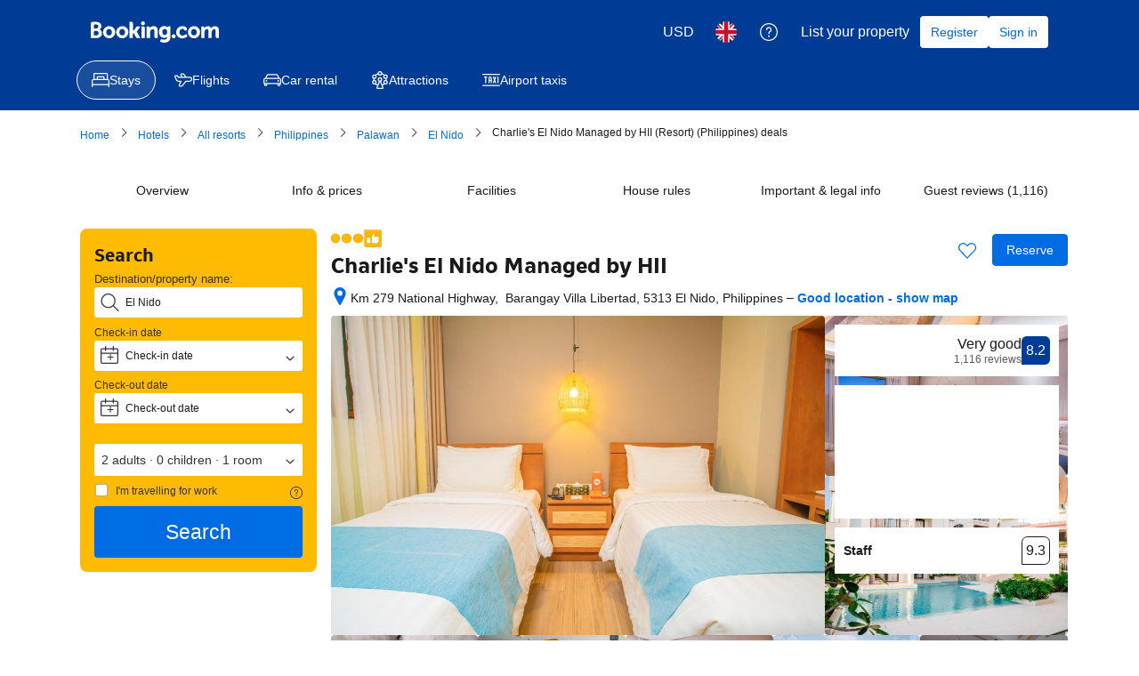

--- FILE ---
content_type: text/html; charset=UTF-8
request_url: https://www.booking.com/hotel/ph/charlie-39-s-el-nido.en-gb.html?aid=2165448&no_rooms=1&group_adults=2&label=stay-palawan_hurry
body_size: 1821
content:
<!DOCTYPE html>
<html lang="en">
<head>
    <meta charset="utf-8">
    <meta name="viewport" content="width=device-width, initial-scale=1">
    <title></title>
    <style>
        body {
            font-family: "Arial";
        }
    </style>
    <script type="text/javascript">
    window.awsWafCookieDomainList = ['booking.com'];
    window.gokuProps = {
"key":"AQIDAHjcYu/GjX+QlghicBgQ/7bFaQZ+m5FKCMDnO+vTbNg96AH8rhIMJ+z/0ZlnwNGCUsFTAAAAfjB8BgkqhkiG9w0BBwagbzBtAgEAMGgGCSqGSIb3DQEHATAeBglghkgBZQMEAS4wEQQM0xF1depSHZO07bzbAgEQgDtkDWjfu/iA1FFovrm1DbICsUAV04yfVyp7MT61DYp7EWM6jDnLUg9RkBp27QieKrX3EpH4gWzcP8WQoA==",
          "iv":"D5496AFbeQAAATH6",
          "context":"fmA+ctGRDv++8v60bksw6KUbtaTHzWkDLvCbmZXWMa8J6JspBTMtmklvKBXIfE24CoQp5m06/[base64]/pEyZFZ3e1Eg61+xAi9JjZ0x0UZXLWYrTyDg=="
};
    </script>
    <script src="https://d8c14d4960ca.337f8b16.us-east-2.token.awswaf.com/d8c14d4960ca/a18a4859af9c/f81f84a03d17/challenge.js"></script>
</head>
<body>
    <div id="challenge-container"></div>
    <script type="text/javascript">
        AwsWafIntegration.saveReferrer();
        AwsWafIntegration.checkForceRefresh().then((forceRefresh) => {
            if (forceRefresh) {
                AwsWafIntegration.forceRefreshToken().then(() => {
                    window.location.reload(true);
                });
            } else {
                AwsWafIntegration.getToken().then(() => {
                    window.location.reload(true);
                });
            }
        });
    </script>
    <noscript>
        <h1>JavaScript is disabled</h1>
        In order to continue, we need to verify that you're not a robot.
        This requires JavaScript. Enable JavaScript and then reload the page.
    </noscript>
</body>
</html>

--- FILE ---
content_type: text/javascript
request_url: https://cf.bstatic.com/psb/capla/static/js/b9a82cb8.3975b94f.chunk.js
body_size: 37201
content:
/*! For license information please see b9a82cb8.3975b94f.chunk.js.LICENSE.txt */
(self["b-web-shell-components__LOADABLE_LOADED_CHUNKS__"]=self["b-web-shell-components__LOADABLE_LOADED_CHUNKS__"]||[]).push([["b9a82cb8"],{d0989236:(e,t,n)=>{"use strict";n.d(t,{B:()=>r});var i=n("43a4d203"),a=n("dc6d28ff");function r(){const e=(0,a.getRequestContext)();return{get acceptHeader(){return e.getAcceptHeader()},get actionName(){return e.getActionName()},get affiliate(){return e.getAffiliate()},get basePageUrl(){return e.getBasePageUrl()},get body(){return e.getBody()},get bPlatformEnvironment(){return e.getBPlatformEnvironment()},get CDNOrigin(){return e.getCDNOrigin()},get CSPNonce(){return e.getCSPNonce()},get CSRFToken(){return e.getCSRFToken()},get currency(){return e.getCurrency()},get encryptedCommonOauthState(){return e.getEncryptedCommonOauthState()},get ETSerializedState(){return e.getETSerializedState()},get isInternalIp(){return e.isInternalIp()},get isInternalUser(){return e.isInternalUser()},get isLanding(){return e.isLanding()},get isNormalRequest(){return e.isNormalRequest()},get isRobotRequest(){return e.isRobotRequest()},get language(){return e.getLanguage()},get pageviewId(){return e.getPageviewId()},get partnerIdentity(){return e.getPartnerIdentity()},get publicPath(){return e.getPublicPath()},get sessions(){return e.getSessions()},get siteId(){return e.getSiteId()},get siteType(){return e.getSiteType()},get staffIdentity(){return e.getStaffIdentity()},get userAgent(){return e.getUserAgent()},get userIdentity(){return e.getUserIdentity()},get visitorCountry(){return e.getVisitorCountry()},get visitorCountryRegion(){return e.getVisitorCountryRegion()},get visitorIP(){return e.getVisitorIP()},get visitorUfi(){return e.getVisitorUfi()},get isCnDomain(){var t;return null===e||void 0===e||null===(t=e.getBasePageUrl())||void 0===t||null===(t=t.host)||void 0===t?void 0:t.endsWith("booking.cn")},get unpackedGuestAccessToken(){return e.getUnpackedGuestAccessToken()},get isLoggedIn(){var t;const n=null===(t=e.getUnpackedGuestAccessToken())||void 0===t?void 0:t.authenticatorAssuranceLevel;return!!n&&n>=i.AuthenticatorAssuranceLevel.AAL1}}}},30190550:(e,t,n)=>{"use strict";n.d(t,{au:()=>o,L4:()=>s,wd:()=>l});var i=n("dc6d28ff"),a=n("af1e2b38");const r=/^(b_feature_.*|exp_.*|i_am_from)$/;const l=function(e){var t;const n=(0,i.getRequestContext)(),l=n.getBPlatformEnvironment(),o=!(!l||"prod"!==l),s=n.getBasePageUrl(),c=n.getEncryptedCommonOauthState(),d=null===(t=n.getAffiliate())||void 0===t?void 0:t.id,u=n.getLanguage(),g=n.getActionName(),m=n.isInternalIp(),{isMDOT:p}=(0,a.Z6)(),{componentId:h,iframe:v,experiments:b,customParams:_,devHosts:C}=e,f=null===s||void 0===s?void 0:s.host.endsWith("booking.cn"),k=_||{},x=`https://${function(e,t,n){return e?"account.booking."+(t?"cn":"com"):n&&n.ap?n.ap:"account.dqs.booking.com"}(o,f,C)}/auth/oauth2`,S=`https://${function(e,t,n){return e?"secure.booking."+(t?"cn":"com"):n&&n.book?n.book:"book.dqs.booking.com"}(o,f,C)}/login.html?op=oauth_return`,T=new URL(x),E=function(e){return e?"vO1Kblk7xX9tUn2cpZLS":"b_test_fe"}(o);((e,t,n,i)=>{e.searchParams.set("client_id",i),e.searchParams.set("redirect_uri",n),e.searchParams.set("response_type",t.anon?"anon_session":"code")})(T,e,S,E),v&&(T.searchParams.set("iframe",p?"2":"1"),k.iframe=p?"2":"1"),((e,t,n,i,a)=>{n&&e.searchParams.set("lang",n),i&&e.searchParams.set("aid",i.toString()),a&&e.searchParams.set("bkng_action",a),t.popup&&e.searchParams.set("popup","1"),t.prompt&&e.searchParams.set("prompt",t.prompt),t.experimentVariant&&e.searchParams.set("variant",t.experimentVariant.toString()),t.canShowGeniusMessaging&&e.searchParams.set("genius","1")})(T,e,u,d,g),o&&!m||function(e,t){t&&t.searchParams.forEach(((t,n)=>{r.test(n)&&e.searchParams.set(n,t)}))}(T,s);const N={id:h};if(b&&(N.data=function(e){const t={};return Object.keys(e).forEach((n=>{var i,a,r,l;const o={};null!==(i=e[n])&&void 0!==i&&i.variant&&(o.v=e[n].variant),null!==(a=e[n])&&void 0!==a&&a.auth_request_goal&&(o.g1=e[n].auth_request_goal),null!==(r=e[n])&&void 0!==r&&r.auth_page_loaded_goal&&(o.g2=e[n].auth_page_loaded_goal),null!==(l=e[n])&&void 0!==l&&l.auth_page_interaction_goal&&(o.g3=e[n].auth_page_interaction_goal),t[n]=o})),t}(b)),Object.keys(k).length&&(N.params=k),c){const e=function(e,t){try{let n;const i=JSON.stringify(t);return n=btoa(i),`${e}*${n}`}catch(n){return`${e}*`}}(c,N);e&&T.searchParams.set("state",e)}return T.toString()};let o=function(e){return e.BP_AUTH_CHECKBOX="bp_auth_checkbox",e.BP_AUTH_CHECKBOX_GENIUS="bp_auth_checkbox_genius",e.BP_AUTH_CHECKBOX_GENIUS_MDOT="bp_auth_checkbox_genius_mdot",e.BP_AUTH_CHECKBOX_MDOT="bp_auth_checkbox_mdot",e.BP_GENIUS_INLINE="bp_genius_inline",e.BP_GENIUS_INLINE_MDOT="bp_genius_inline_mdot",e.BP_INLINE="bp_inline",e.BP_INLINE_MDOT="bp_inline_mdot",e.BS2_AUTH_LOW="bs2_auth_low",e.BS2_AUTH_LOW_MDOT="bs2_auth_low_mdot",e.CARS_INDEX_LP="cars_index_lp",e.CARS_INDEX_LP_BANNER="cars_index_lp_banner",e.CBCC_LANDING_PAGE="cbcc_landing_page",e.CO_BRAND_PRODUCTS_SIGNUP="co_brand_products_signup",e.EMK_EMAIL_FEEDBACK="emk_email_feedback",e.GENIUSVIP_ENROLLMENT="geniusvip_enrollment",e.GENIUS_INDEX_BANNER="genius_index_banner",e.GENIUS_INDEX_CAROUSEL="genius_index_carousel",e.GENIUS_INDEX_SHEET="genius_index_sheet",e.GENIUS_LANDING_PAGE="genius_landing_page",e.GENIUS_LANDING_PAGE_INCENTIVE_CAMPAIGN="genius_lp_incentive_campaign",e.GENIUS_ROOM_TABLE_BANNER_MDOT="genius_rt_mdot_banner",e.GENIUS_ROOM_TABLE_BANNER_WWW="genius_room_table_banner_www",e.GENIUS_SEARCHRESULTS_SHEET="genius_searchresults_sheet",e.GENIUS_SHEET="genius_sheet",e.GENIUS_SIGN_IN_EMAIL_POPOVER="genius_sign_in_email_popover",e.HELP_CENTER="help_center",e.ID_VERIFICATION="id_verification",e.INDEX="index",e.INDEX_SIGN_IN_FLOATING_BUTTON="index_sign_in_floating_button",e.SEARCH_RESULTS_SIGN_IN_FLOATING_BUTTON="search_results_sign_in_floating_button",e.LANDING_PAGES="landing_pages",e.LANDING_PAGES_HOLIDAYS="landing_pages_holidays",e.LOGIN_CARD="login_card",e.LOGIN_CARD_SOCIAL="login_card_social",e.MEMBERSHIP_HUB_REDIRECT="membership_hub_redirect",e.GENIUS_PREFERENCES_REDIRECT="genius_preferences_redirect",e.GENIUS_LANDING_PAGE_REDIRECT="genius_landing_page_redirect",e.MERCH_PLATFORM_INDEX="merch_platform_index",e.MERCH_PLATFORM_INDEX_CTA="merch_platform_index_cta",e.MERCH_PLATFORM_PROPERTY_PAGE_CTA="merch_platform_property_page_cta",e.MERCH_PLATFORM_SEARCH_RESULTS_PAGE_CTA="merch_platform_search_results_page_cta",e.MERCH_PLATFORM_SR="merch_platform_sr",e.PAYMENT_TRANSACTIONS="payment_transactions",e.PROPERY_PAGE="propery_page",e.REACT_SHELL_GOOGLE_ONE_TAP="react_shell_google_one_tap",e.SEARCH_RESULTS="search_results",e.SEARCH_RESULTS_MDOT_PROPERTY_LIST_CTA_MDOT="search_results_mdot_property_list_cta",e.SEARCH_RESULTS_WWW_PROPERTY_LIST_CTA_MDOT="search_results_www_property_list_cta",e.SELF_SERVICE_BANNER="self_service_banner",e.SUBSCRIPTION_SETTINGS="subscription_settings",e.TAXI_LP_BANNER="taxi_lp_banner",e.TRAVELLER_HEADER="traveller_header",e.WISHLIST_BTN="wishlist_btn",e.WISHLIST_BTN_SR="wishlist_btn_sr",e.WISHLIST_DETAILS="wishlist_details",e}({}),s=function(e){return e.SIGN_IN="signin",e.IFRAME_WITH_EMAIL="iframe-with-email",e.REGISTER="register",e.NONE="none",e}({})},af1e2b38:(e,t,n)=>{"use strict";n.d(t,{NM:()=>i.N,Z6:()=>l});var i=n("16df0bcd"),a=n("dc6d28ff");const r=()=>(0,a.getRequestContext)().getSiteType()??i.N.WWW,l=()=>{const e=r();return{isWWW:e===i.N.WWW,isMDOT:e===i.N.MDOT,isTDOT:e===i.N.TDOT}}},"34d74ee3":(e,t,n)=>{"use strict";n.d(t,{c:()=>i});const i={ACCOMMODATIONS:"accommodations",AIRPORT_TAXIS:"airport_taxis",ATTRACTIONS:"attractions",CARS:"cars",FLIGHTS:"flights",PACKAGES:"packages",BUSINESS_TRIP:"business_trip"}},"330e5712":(e,t,n)=>{"use strict";n.d(t,{A7:()=>b,Hj:()=>d,KP:()=>c,LO:()=>_,M5:()=>s,MX:()=>C,On:()=>v,QS:()=>r,XG:()=>k,YB:()=>p,_z:()=>x,bx:()=>g,m3:()=>m,o6:()=>T,r2:()=>h,sZ:()=>u,vb:()=>o,w7:()=>f,ye:()=>S,zJ:()=>l});var i=n("34d74ee3"),a=n("0f9dd7d8");const r=["support","discover","legalAndSettings","partners","about"],l={support:["covid19_info","manage_your_trips","help_center","trust_and_safety"],discover:["genius_loyalty","deals_index","travel_articles","booking_business","traveller_awards","car_hire","flight_finder","restaurant_reservations","travel_agents"],legalAndSettings:["manage_privacy_settings","privacy","terms_and_conditions","accessibility_statement","dispute_resolution","do_not_sell_my_info","modern_slavery_statement","human_rights_statement","legal_footer","pipl_personalization"],partners:["extranet_login_footer","partner_help_footer","list_your_property_footer","become_affiliate","become_partner"],about:["about","contact_us","business_license","how_we_work","sustainability","press_center","careers","investor_relations","corp_contact","content_guidelines"]},o=(Object.values(l).flat(),["country","region","city","district","airport","hotel","landmark","booking_home","apartments","resorts","villas","hostels","bed_and_breakfast","guest_house","unique_places","destination","flights_all","cars_all","holidays_all","product_guides","discover","monthly_stays"]),s=["country","region","city","district","airport","hotel","landmark"],c="https://account.booking.com",d="en-gb",u=["BOOKING_BRANDED","COBRAND","HYBRID"],g="header_question_mark",m={[i.c.ACCOMMODATIONS]:{header:"profile_contact_cs"},[i.c.FLIGHTS]:{header:"hc_entry_point_flights_header",footer:"hc_entry_point_flights_footer"}};let p=function(e){return e.CN_SITE_SELECT="cn_site_select",e.COM_SITE_SELECT_MDOT="com_site_select_anonymous_mdot3",e.COM_SITE_SELECT_DESKTOP="com_site_select_anonymous",e.COM_SITE_SELECT_LOGGED_MDOT="com_site_select_logged_mdot",e.COM_STIE_SELECT_LOGGED_DESKTOP="com_site_select_logged2",e}({});const h="cn",v="com",b="hasCnPhoneNumberCache",_="booking.com",C="booking.cn",f={app:"www",book:"secure"};let k=function(e){return e[e.FEAT_USELSESS=-1]="FEAT_USELSESS",e[e.FEAT_OFF=0]="FEAT_OFF",e[e.FEAT_ON=1]="FEAT_ON",e[e.FEAT_ON_LOGGEDIN_DESKTOP=2]="FEAT_ON_LOGGEDIN_DESKTOP",e}({}),x=function(e){return e[e.NO_ACTION=0]="NO_ACTION",e[e.SHOW_SITE_SELECTION=1]="SHOW_SITE_SELECTION",e[e.SHOW_REDIRECTION_POPUP=2]="SHOW_REDIRECTION_POPUP",e[e.REDIRECT=3]="REDIRECT",e}({});const S={[a.Eb.DISRUPTIVE]:"disruptive",[a.Eb.NORMAL]:"normal"},T={1:"book_bs1",2:"book_bs2",25:"book_bs25",3:"book_bs3"}},78581105:(e,t,n)=>{"use strict";n.r(t),n.d(t,{default:()=>ye});var i=n("ead71eb0"),a=n.n(i),r=n("3d054e81"),l=n("9a67ad93"),o=n("ba1316c3"),s=n.n(o),c=n("16df0bcd"),d=n("dc6d28ff"),u=n("d1e54a96");const g=()=>{var e;const t=null===(e=(0,d.getRequestContext)().getUserAgent())||void 0===e?void 0:e.deviceType,n=(0,d.getRequestContext)().getSiteType();switch(t){case"mobile":return"small";case"tablet":return"medium";case"desktop":return"large"}switch(n){case c.N.ANDROID:case c.N.IOS:case c.N.MDOT:return"small";case c.N.TDOT:return"medium";default:return"large"}};var m=n("6222292b"),p=n("c44dcb0c"),h=n("fd1ca1ab"),v=n("8521b397"),b=n.n(v);let _=function(e){return e.CENTER="CENTER",e.START="START",e}({}),C=function(e){return e.DARK="DARK",e.LIGHT="LIGHT",e}({});const f="context-sheet-decoration",k="fb80f07fe2",x="a4f3226491",S=e=>{let{text:t,alignment:n}=e;return a().createElement(m.Text,{variant:"body_1",align:"CENTER"===n?"center":void 0},t)},T=e=>{let{items:t,alignment:n}=e;const i=t.some((e=>{let{illustration:t}=e;return t}));return a().createElement(m.List,{variant:i?void 0:"unordered",rowSpacing:i?"large":void 0,className:k},t.map(((e,t)=>{let{illustration:i,text:r}=e;return a().createElement(m.ListItem,{key:t,className:x,startSlot:i&&a().createElement(m.Image,{width:"44px",asset:{setName:"illustrations-traveller",assetName:i}})},a().createElement(S,{text:r,alignment:n}))})))},E=e=>{let{body:t,textAlignment:n}=e;return a().createElement(m.Stack,{gap:4,attributes:{"data-testid":"context-sheet-body"}},t.items.map(((e,t)=>"text"in e?a().createElement(S,{key:t,text:e.text,alignment:n}):a().createElement(T,{key:t,items:e.items,alignment:_.START}))))},N="eb56bcad9c",y=e=>{let{url:t,onClickHandler:n,variant:i,text:r,ariaLabel:l,isTargetBlank:o,closeContextSheet:s}=e;return a().createElement(m.Button,{text:r,iconPosition:"start",attributes:{target:o?"_blank":void 0,rel:o?"noopener noreferrer":void 0,"aria-label":l},variant:i,type:"button",size:"large",onClick:()=>n&&n({closeContextSheet:s}),href:t,wide:!0})},L=e=>{let{buttons:t,closeContextSheet:n}=e;return a().createElement(m.Stack,{gap:2,className:N},t.map(((e,t)=>a().createElement(y,(0,r.Z)({},e,{closeContextSheet:n,key:t})))))};function I(e,t,n){return{width:e,height:t,borderRadius:n}}const A={SMALL:I("160px","160px",200),MEDIUM:I("278px","208.5px",200),LARGE:I("278px","278px",200),BLEED:I("100%","auto",void 0)},j=e=>{let{decoration:t}=e;if(!t)return null;const{width:n,height:i,borderRadius:r}=A[t.size];if("image"in t){const{imageUrl:e,alt:l}=t.image;return a().createElement(m.Image,{attributes:{"data-testid":"context-sheet-decoration-image"},src:e,alt:l,contentMode:"fit",width:n,height:i,borderRadius:r,"data-testid":f})}if("illustration"in t){const{name:e,assetSet:r,alt:l}=t.illustration;return a().createElement(m.Image,{attributes:{"data-testid":"context-sheet-decoration-illustration"},asset:{setName:r,assetName:e},contentMode:"fit",alt:l,width:n,height:i,"data-testid":f})}return null},w=e=>{let{signatureIcon:t}=e;if(t){const{assetSet:e,name:n,alt:i}=t;return a().createElement(m.Image,{attributes:{"data-testid":"context-sheet-signature-icon"},asset:{setName:e,assetName:n},alt:i,width:"80px"})}return null},O="bf9834da96",P="cac8c94f8f",R="d67c90d39c",B=e=>{let{title:t,textAlignment:n}=e;return a().createElement(m.Text,{variant:"headline_2",className:b()({[O]:"CENTER"===n}),"data-testid":"context-sheet-title"},t)},F=e=>{let{title:t,closeAriaLabel:n,buttons:r,body:l,textAlignment:o,decoration:s,signatureIcon:c,scrollable:d,stickyHeader:u,colorScheme:g,onClose:p,onCloseTrigger:h,onAfterOpen:v,position:_,size:f,lockCloseOnOutsideClick:k}=e;const x=g===C.DARK,[S,T]=(0,i.useState)(!0),N=()=>T(!1),y=r&&a().createElement(L,{buttons:r,closeContextSheet:N});return a().createElement(m.SheetContainer,{lockCloseOnOutsideClick:k,size:f,stickyHeader:u,position:_,closeAriaLabel:n,active:S,onCloseTrigger:()=>{N(),h&&h()},attributes:{"data-testid":"context-sheet-cont"},onClose:p,onAfterOpen:v,className:b()({[R]:!0,[P]:x}),background:x?"brand-primary-dynamic":void 0,footer:d&&a().createElement(m.ActionBar,{size:"medium",elevated:!0,"data-testid":"context-sheet-footer"},y)},a().createElement(m.Stack,{gap:4,alignItems:"center"},c&&a().createElement(w,{signatureIcon:c}),s&&a().createElement(j,{decoration:s}),a().createElement(m.Stack,{gap:1},t&&a().createElement(B,{title:t,textAlignment:o}),a().createElement(E,{body:l,textAlignment:o})),!d&&y))};var M=n("43a4d203"),D=n("30190550"),H=n("41c6c66e"),V=n("0f9dd7d8");const U="link-action",G=e=>!!e,W=e=>{let{urlPath:t,queryParams:n}=e;try{const e=new URL(t);for(const t of n??[])e.searchParams.set(t.name,t.value);const i=e.toString();return{type:U,url:i,isTargetBlank:!1}}catch(i){return void(0,H.reportWarning)(`[mapDeeplinkLanding] Invaild URL ${t}`)}},z=e=>{var t;const n=null===(t=(0,d.getRequestContext)().getBasePageUrl())||void 0===t?void 0:t.toString(),i=(0,D.wd)({componentId:D.au.MERCH_PLATFORM_INDEX_CTA,prompt:D.L4.SIGN_IN});if(n)return{type:U,url:i,isTargetBlank:!1};(0,H.reportWarning)("[mapLoginLandingUrl] No redirect URL is passed")},$=e=>{switch(e){case"ADMIN":return"admin";case"APP":return"app";case"BOOK":return"book";case"JOIN":return"join";case"CRUISES":return"cruises";default:return}},Z=e=>{let{role:t,urlPath:n,queryParams:i,hash:a}=e;try{const e=new URLSearchParams;for(const t of i??[])e.set(t.name,t.value);const r=(0,u.constructUrl)({host:t?$(t):void 0,pathname:n,searchParams:e,hash:a??void 0}).toString();return{type:U,url:r,isTargetBlank:!1}}catch(r){return void(0,H.reportWarning)(`[mapDirectLinkLanding] Invaild URL ${n}`)}},K=e=>(null===e||void 0===e?void 0:e.map((e=>{if(!e)return;const{cta:t}=e,n={text:t.text,ariaLabel:t.ariaLabel,variant:e.variant===V.i3.PRIMARY?"primary":"tertiary"},{targetLanding:i}=t;if("CloseContextSheet"===i.__typename)return{...n,url:"",onClickHandler:e=>{let{closeContextSheet:t}=e;t()}};if("DirectLinkLanding"===i.__typename||"LoginLanding"===i.__typename||"DeeplinkLanding"===i.__typename){const e=(e=>{switch(e.__typename){case"DeeplinkLanding":return W(e);case"DirectLinkLanding":return Z(e);case"LoginLanding":return z(e);default:return void(0,H.reportWarning)(`[mapCallToActionUrl] Unknown typename for targetLanding for CTA - ${e.__typename}`)}})(i);if((null===e||void 0===e?void 0:e.type)===U)return{...n,url:null===e||void 0===e?void 0:e.url,isTargetBlank:null===e||void 0===e?void 0:e.isTargetBlank}}})).filter(G))??[],q=e=>{let{contextSheet:t,onClose:n}=e;const i=(0,p.useI18n)(),r=(0,d.getRequestContext)().getSiteType()===M.SiteType.MDOT;return a().createElement(F,{position:r?"fullScreen":"center",textAlignment:_.START,title:(null===t||void 0===t?void 0:t.title)??"",body:{items:(l=t.body.items,l.flatMap((e=>{switch(e.__typename){case"ContextSheetList":return{type:"list",items:e.items};case"ContextSheetTextItem":return{type:"text",text:e.text};default:return[]}})))},buttons:K(t.buttons),closeAriaLabel:i.trans((0,p.t)("a11y_cta_close")),onClose:n,size:r?void 0:720,scrollable:!0});var l},X="https://decyzje.uokik.gov.pl/bp/dec_prez.nsf/43104c28a7a1be23c1257eac006d8dd4/1fd292c1a09aad18c1258d1500329de8/$FILE/Booking%20-%20decyzja%20Nr-3_2025%20wersja%20jawna.pdf",Y=()=>a().createElement("div",null,a().createElement("p",null,a().createElement(p.Trans,{list:"merch_platform",item:"legal_alert_poland_uokik_para1",form:"name",variables:{start_link:"<0>",end_link:"</0>"},components:[a().createElement(m.Link,{key:"legal_alert_poland_uokik_para1",href:X,attributes:{target:"_blank"}})]})),a().createElement("p",null,a().createElement(p.Trans,{list:"merch_platform",item:"legal_alert_poland_uokik_para2",form:"name"})),a().createElement("p",null,a().createElement(p.Trans,{list:"merch_platform",item:"legal_alert_poland_uokik_para3",form:"name"})),a().createElement("p",null,a().createElement(p.Trans,{list:"merch_platform",item:"legal_alert_poland_uokik_para4",form:"name",variables:{start_link:"<0>",end_link:"</0>"},components:[a().createElement(m.Link,{key:"legal_alert_poland_uokik_para4",href:"https://www.booking.com/uokik.html",attributes:{target:"_blank"}})]})),a().createElement("p",null,a().createElement(p.Trans,{list:"merch_platform",item:"legal_alert_poland_uokik_para5",form:"name"})),a().createElement("p",null,a().createElement(p.Trans,{list:"merch_platform",item:"legal_alert_poland_uokik_para6",form:"name"})),a().createElement("p",null,a().createElement(p.Trans,{list:"merch_platform",item:"legal_alert_poland_uokik_para7",form:"name"})),a().createElement("p",null,a().createElement(p.Trans,{list:"merch_platform",item:"legal_alert_poland_uokik_para8",form:"name",variables:{start_link1:"<0>",end_link1:"</0>",start_link2:"<1>",end_link2:"</1>"},components:[a().createElement(m.Link,{key:"legal_alert_poland_uokik_para8_1",href:X,attributes:{target:"_blank"}}),a().createElement(m.Link,{key:"legal_alert_poland_uokik_para8_2",href:"https://uokik.gov.pl/",attributes:{target:"_blank"}})]}))),Q="IndexPage",J="SearchResultPage",ee="HotelPage",te="BookingProcessPage",ne="TpiBookingProcessPage",ie="BookingDetailPage",ae="ConfirmationPage",re=e=>{let{siteType:t,regionId:n,children:l,...o}=e;const{units:s}=(0,m.useTheme)(),[d,u]=(0,i.useMemo)((()=>{const e=new Map([[`${c.N.WWW}-${Q}`,["0",`0 ${s.spacing_1x}`]],[`${c.N.WWW}-${J}`,[`${s.spacing_2x} 0`,`0 ${s.spacing_1x}`]],[`${c.N.WWW}-${te}`,[`0 0 ${s.spacing_2x}`,"0 0"]],[`${c.N.WWW}-${ne}`,[`0 0 ${s.spacing_2x}`,"0 0"]],[`${c.N.WWW}-${ee}`,[`0 0 ${s.spacing_4x}`,`0 ${s.spacing_1x}`]],[`${c.N.MDOT}-${Q}`,[`0 0 ${s.spacing_4x}`,`0 ${s.spacing_4x}`]],[`${c.N.MDOT}-${J}`,["0",`${s.spacing_2x} ${s.spacing_1x}`]],[`${c.N.MDOT}-${ee}`,[`${s.spacing_4x} 0 0`,`0 ${s.spacing_4x}`]],[`${c.N.MDOT}-${te}`,[`${s.spacing_4x} 0`,`0 ${s.spacing_4x}`]],[`${c.N.MDOT}-${ne}`,[`${s.spacing_4x} 0`,`0 ${s.spacing_4x}`]],[`${c.N.WWW}-${ae}`,[`0 0 ${s.spacing_6x} 0`,"0 0"]],[`${c.N.MDOT}-${ae}`,[`${s.spacing_4x} 0 0`,"0 0"]],[`${c.N.WWW}-${ie}`,[`0 0 ${s.spacing_4x} 0`,"0 0"]],[`${c.N.MDOT}-${ie}`,[`${s.spacing_4x} 0 0`,"0 0"]]]),i=`${t}-${n}`;return e.get(i)??["0","0"]}),[n,t,s.spacing_1x,s.spacing_2x,s.spacing_4x,s.spacing_6x,s.spacing_8x]);return a().createElement("div",(0,r.Z)({},o,{style:{margin:d,padding:u}}),l)};var le=n("48b15e3a"),oe=n("cedcabf9");const se={kind:"Document",definitions:(e=>{const t={};return e.filter((e=>{if("FragmentDefinition"!==e.kind)return!0;const n=e.name.value;return!t[n]&&(t[n]=!0,!0)}))})([{kind:"OperationDefinition",operation:"query",name:{kind:"Name",value:"GlobalAlertConfigs"},variableDefinitions:[{kind:"VariableDefinition",variable:{kind:"Variable",name:{kind:"Name",value:"input"}},type:{kind:"NamedType",name:{kind:"Name",value:"MerchComponentsInput"}},directives:[]}],directives:[],selectionSet:{kind:"SelectionSet",selections:[{kind:"Field",name:{kind:"Name",value:"merchComponents"},arguments:[{kind:"Argument",name:{kind:"Name",value:"input"},value:{kind:"Variable",name:{kind:"Name",value:"input"}}}],directives:[],selectionSet:{kind:"SelectionSet",selections:[{kind:"Field",name:{kind:"Name",value:"regions"},arguments:[],directives:[],selectionSet:{kind:"SelectionSet",selections:[{kind:"Field",name:{kind:"Name",value:"id"},arguments:[],directives:[]},{kind:"Field",name:{kind:"Name",value:"components"},arguments:[],directives:[],selectionSet:{kind:"SelectionSet",selections:[{kind:"FragmentSpread",name:{kind:"Name",value:"GlobalAlertsMerchComponents"},directives:[]}]}}]}}]}}]}}].concat({kind:"Document",definitions:(e=>{const t={};return e.filter((e=>{if("FragmentDefinition"!==e.kind)return!0;const n=e.name.value;return!t[n]&&(t[n]=!0,!0)}))})([{kind:"FragmentDefinition",name:{kind:"Name",value:"GlobalAlertsMerchComponents"},typeCondition:{kind:"NamedType",name:{kind:"Name",value:"GlobalAlerts"}},directives:[],selectionSet:{kind:"SelectionSet",selections:[{kind:"Field",name:{kind:"Name",value:"alerts"},arguments:[],directives:[],selectionSet:{kind:"SelectionSet",selections:[{kind:"Field",name:{kind:"Name",value:"alertCampaignId"},arguments:[],directives:[]},{kind:"Field",name:{kind:"Name",value:"designVariant"},arguments:[],directives:[],selectionSet:{kind:"SelectionSet",selections:[{kind:"InlineFragment",typeCondition:{kind:"NamedType",name:{kind:"Name",value:"DesktopAlertDefault"}},directives:[],selectionSet:{kind:"SelectionSet",selections:[{kind:"Field",name:{kind:"Name",value:"title"},arguments:[],directives:[]},{kind:"Field",name:{kind:"Name",value:"firstParagraph"},arguments:[],directives:[]},{kind:"Field",name:{kind:"Name",value:"secondParagraph"},arguments:[],directives:[]},{kind:"Field",name:{kind:"Name",value:"thirdParagraph"},arguments:[],directives:[]},{kind:"Field",name:{kind:"Name",value:"icon"},arguments:[],directives:[]},{kind:"Field",name:{kind:"Name",value:"category"},arguments:[],directives:[]},{kind:"Field",name:{kind:"Name",value:"severity"},arguments:[],directives:[]},{kind:"Field",name:{kind:"Name",value:"expanded"},arguments:[],directives:[]},{kind:"Field",name:{kind:"Name",value:"firstCta"},arguments:[],directives:[],selectionSet:{kind:"SelectionSet",selections:[{kind:"FragmentSpread",name:{kind:"Name",value:"MerchCTAFragment"},directives:[]}]}},{kind:"Field",name:{kind:"Name",value:"secondCta"},arguments:[],directives:[],selectionSet:{kind:"SelectionSet",selections:[{kind:"FragmentSpread",name:{kind:"Name",value:"MerchCTAFragment"},directives:[]}]}},{kind:"Field",name:{kind:"Name",value:"thirdCta"},arguments:[],directives:[],selectionSet:{kind:"SelectionSet",selections:[{kind:"FragmentSpread",name:{kind:"Name",value:"MerchCTAFragment"},directives:[]}]}}]}},{kind:"InlineFragment",typeCondition:{kind:"NamedType",name:{kind:"Name",value:"MdotAlertDefault"}},directives:[],selectionSet:{kind:"SelectionSet",selections:[{kind:"Field",name:{kind:"Name",value:"title"},arguments:[],directives:[]},{kind:"Field",name:{kind:"Name",value:"firstParagraph"},arguments:[],directives:[]},{kind:"Field",name:{kind:"Name",value:"secondParagraph"},arguments:[],directives:[]},{kind:"Field",name:{kind:"Name",value:"thirdParagraph"},arguments:[],directives:[]},{kind:"Field",name:{kind:"Name",value:"icon"},arguments:[],directives:[]},{kind:"Field",name:{kind:"Name",value:"category"},arguments:[],directives:[]},{kind:"Field",name:{kind:"Name",value:"severity"},arguments:[],directives:[]},{kind:"Field",name:{kind:"Name",value:"expanded"},arguments:[],directives:[]},{kind:"Field",name:{kind:"Name",value:"firstCta"},arguments:[],directives:[],selectionSet:{kind:"SelectionSet",selections:[{kind:"FragmentSpread",name:{kind:"Name",value:"MerchCTAFragment"},directives:[]}]}},{kind:"Field",name:{kind:"Name",value:"secondCta"},arguments:[],directives:[],selectionSet:{kind:"SelectionSet",selections:[{kind:"FragmentSpread",name:{kind:"Name",value:"MerchCTAFragment"},directives:[]}]}},{kind:"Field",name:{kind:"Name",value:"thirdCta"},arguments:[],directives:[],selectionSet:{kind:"SelectionSet",selections:[{kind:"FragmentSpread",name:{kind:"Name",value:"MerchCTAFragment"},directives:[]}]}}]}}]}}]}}]}}].concat([{kind:"FragmentDefinition",name:{kind:"Name",value:"MerchCTAFragment"},typeCondition:{kind:"NamedType",name:{kind:"Name",value:"MerchCTA"}},directives:[],selectionSet:{kind:"SelectionSet",selections:[{kind:"Field",name:{kind:"Name",value:"ariaLabel"},arguments:[],directives:[]},{kind:"Field",name:{kind:"Name",value:"text"},arguments:[],directives:[]},{kind:"Field",name:{kind:"Name",value:"targetLanding"},arguments:[],directives:[],selectionSet:{kind:"SelectionSet",selections:[{kind:"InlineFragment",typeCondition:{kind:"NamedType",name:{kind:"Name",value:"SearchResultsLanding"}},directives:[],selectionSet:{kind:"SelectionSet",selections:[{kind:"Field",name:{kind:"Name",value:"destType"},arguments:[],directives:[]},{kind:"Field",name:{kind:"Name",value:"destId"},arguments:[],directives:[]},{kind:"Field",name:{kind:"Name",value:"checkin"},arguments:[],directives:[]},{kind:"Field",name:{kind:"Name",value:"checkout"},arguments:[],directives:[]},{kind:"Field",name:{kind:"Name",value:"nrAdults"},arguments:[],directives:[]},{kind:"Field",name:{kind:"Name",value:"nrChildren"},arguments:[],directives:[]},{kind:"Field",name:{kind:"Name",value:"childrenAges"},arguments:[],directives:[]},{kind:"Field",name:{kind:"Name",value:"nrRooms"},arguments:[],directives:[]},{kind:"Field",name:{kind:"Name",value:"filters"},arguments:[],directives:[],selectionSet:{kind:"SelectionSet",selections:[{kind:"Field",name:{kind:"Name",value:"name"},arguments:[],directives:[]},{kind:"Field",name:{kind:"Name",value:"value"},arguments:[],directives:[]}]}}]}},{kind:"InlineFragment",typeCondition:{kind:"NamedType",name:{kind:"Name",value:"DirectLinkLanding"}},directives:[],selectionSet:{kind:"SelectionSet",selections:[{kind:"Field",name:{kind:"Name",value:"role"},arguments:[],directives:[]},{kind:"Field",name:{kind:"Name",value:"urlPath"},arguments:[],directives:[]},{kind:"Field",name:{kind:"Name",value:"queryParams"},arguments:[],directives:[],selectionSet:{kind:"SelectionSet",selections:[{kind:"Field",name:{kind:"Name",value:"name"},arguments:[],directives:[]},{kind:"Field",name:{kind:"Name",value:"value"},arguments:[],directives:[]}]}}]}},{kind:"InlineFragment",typeCondition:{kind:"NamedType",name:{kind:"Name",value:"DeeplinkLanding"}},directives:[],selectionSet:{kind:"SelectionSet",selections:[{kind:"Field",name:{kind:"Name",value:"urlPath"},arguments:[],directives:[]},{kind:"Field",name:{kind:"Name",value:"queryParams"},arguments:[],directives:[],selectionSet:{kind:"SelectionSet",selections:[{kind:"Field",name:{kind:"Name",value:"name"},arguments:[],directives:[]},{kind:"Field",name:{kind:"Name",value:"value"},arguments:[],directives:[]}]}}]}},{kind:"InlineFragment",typeCondition:{kind:"NamedType",name:{kind:"Name",value:"LoginLanding"}},directives:[],selectionSet:{kind:"SelectionSet",selections:[{kind:"Field",name:{kind:"Name",value:"stub"},arguments:[],directives:[]}]}},{kind:"InlineFragment",typeCondition:{kind:"NamedType",name:{kind:"Name",value:"OpenContextSheet"}},directives:[],selectionSet:{kind:"SelectionSet",selections:[{kind:"Field",name:{kind:"Name",value:"sheet"},arguments:[],directives:[],selectionSet:{kind:"SelectionSet",selections:[{kind:"InlineFragment",typeCondition:{kind:"NamedType",name:{kind:"Name",value:"WebContextSheet"}},directives:[],selectionSet:{kind:"SelectionSet",selections:[{kind:"Field",name:{kind:"Name",value:"title"},arguments:[],directives:[]},{kind:"Field",name:{kind:"Name",value:"body"},arguments:[],directives:[],selectionSet:{kind:"SelectionSet",selections:[{kind:"Field",name:{kind:"Name",value:"items"},arguments:[],directives:[],selectionSet:{kind:"SelectionSet",selections:[{kind:"InlineFragment",typeCondition:{kind:"NamedType",name:{kind:"Name",value:"ContextSheetTextItem"}},directives:[],selectionSet:{kind:"SelectionSet",selections:[{kind:"Field",name:{kind:"Name",value:"text"},arguments:[],directives:[]}]}},{kind:"InlineFragment",typeCondition:{kind:"NamedType",name:{kind:"Name",value:"ContextSheetList"}},directives:[],selectionSet:{kind:"SelectionSet",selections:[{kind:"Field",name:{kind:"Name",value:"items"},arguments:[],directives:[],selectionSet:{kind:"SelectionSet",selections:[{kind:"Field",name:{kind:"Name",value:"text"},arguments:[],directives:[]}]}}]}},{kind:"InlineFragment",typeCondition:{kind:"NamedType",name:{kind:"Name",value:"ContextSheetIllustratedTextList"}},directives:[],selectionSet:{kind:"SelectionSet",selections:[{kind:"Field",name:{kind:"Name",value:"items"},arguments:[],directives:[],selectionSet:{kind:"SelectionSet",selections:[{kind:"Field",name:{kind:"Name",value:"text"},arguments:[],directives:[]},{kind:"Field",name:{kind:"Name",value:"illustration"},arguments:[],directives:[]}]}}]}}]}}]}},{kind:"Field",name:{kind:"Name",value:"buttons"},arguments:[],directives:[],selectionSet:{kind:"SelectionSet",selections:[{kind:"Field",name:{kind:"Name",value:"variant"},arguments:[],directives:[]},{kind:"Field",name:{kind:"Name",value:"cta"},arguments:[],directives:[],selectionSet:{kind:"SelectionSet",selections:[{kind:"Field",name:{kind:"Name",value:"text"},arguments:[],directives:[]},{kind:"Field",name:{kind:"Name",value:"ariaLabel"},arguments:[],directives:[]},{kind:"Field",name:{kind:"Name",value:"targetLanding"},arguments:[],directives:[],selectionSet:{kind:"SelectionSet",selections:[{kind:"InlineFragment",typeCondition:{kind:"NamedType",name:{kind:"Name",value:"DirectLinkLanding"}},directives:[],selectionSet:{kind:"SelectionSet",selections:[{kind:"Field",name:{kind:"Name",value:"urlPath"},arguments:[],directives:[]},{kind:"Field",name:{kind:"Name",value:"role"},arguments:[],directives:[]},{kind:"Field",name:{kind:"Name",value:"hash"},arguments:[],directives:[]},{kind:"Field",name:{kind:"Name",value:"queryParams"},arguments:[],directives:[],selectionSet:{kind:"SelectionSet",selections:[{kind:"Field",name:{kind:"Name",value:"name"},arguments:[],directives:[]},{kind:"Field",name:{kind:"Name",value:"value"},arguments:[],directives:[]}]}}]}},{kind:"InlineFragment",typeCondition:{kind:"NamedType",name:{kind:"Name",value:"LoginLanding"}},directives:[],selectionSet:{kind:"SelectionSet",selections:[{kind:"Field",name:{kind:"Name",value:"stub"},arguments:[],directives:[]}]}},{kind:"InlineFragment",typeCondition:{kind:"NamedType",name:{kind:"Name",value:"DeeplinkLanding"}},directives:[],selectionSet:{kind:"SelectionSet",selections:[{kind:"Field",name:{kind:"Name",value:"urlPath"},arguments:[],directives:[]},{kind:"Field",name:{kind:"Name",value:"queryParams"},arguments:[],directives:[],selectionSet:{kind:"SelectionSet",selections:[{kind:"Field",name:{kind:"Name",value:"name"},arguments:[],directives:[]},{kind:"Field",name:{kind:"Name",value:"value"},arguments:[],directives:[]}]}}]}},{kind:"InlineFragment",typeCondition:{kind:"NamedType",name:{kind:"Name",value:"ResolvedLinkLanding"}},directives:[],selectionSet:{kind:"SelectionSet",selections:[{kind:"Field",name:{kind:"Name",value:"url"},arguments:[],directives:[]}]}},{kind:"InlineFragment",typeCondition:{kind:"NamedType",name:{kind:"Name",value:"ScrollToAnchor"}},directives:[],selectionSet:{kind:"SelectionSet",selections:[{kind:"Field",name:{kind:"Name",value:"anchor"},arguments:[],directives:[]}]}}]}}]}}]}}]}}]}}]}}]}}]}}])),loc:{start:0,end:947,source:{body:"\n  fragment GlobalAlertsMerchComponents on GlobalAlerts {\n    alerts {\n      alertCampaignId\n      designVariant {\n        ... on DesktopAlertDefault {\n          title\n          firstParagraph\n          secondParagraph\n          thirdParagraph\n          icon\n          category\n          severity\n          expanded\n          firstCta {\n            ...MerchCTAFragment\n          }\n          secondCta {\n            ...MerchCTAFragment\n          }\n          thirdCta {\n            ...MerchCTAFragment\n          }\n        }\n        ... on MdotAlertDefault {\n          title\n          firstParagraph\n          secondParagraph\n          thirdParagraph\n          icon\n          category\n          severity\n          expanded\n          firstCta {\n            ...MerchCTAFragment\n          }\n          secondCta {\n            ...MerchCTAFragment\n          }\n          thirdCta {\n            ...MerchCTAFragment\n          }\n        }\n      }\n    }\n  }\n  \n",name:"GraphQL request",locationOffset:{line:1,column:1}}}}.definitions)),loc:{start:0,end:217,source:{body:"\n  query GlobalAlertConfigs($input: MerchComponentsInput) {\n    merchComponents(input: $input) {\n      regions {\n        id\n        components {\n          ...GlobalAlertsMerchComponents\n        }\n      }\n    }\n  }\n  \n",name:"GraphQL request",locationOffset:{line:1,column:1}}}};var ce=n("390896f3"),de=n("1802a841");const ue="business",ge="sb_travel_purpose";new RegExp("^.+-(min|[0-9]+)-(max|[0-9]+)-1","i");function me(e){let{ucfac:t,ucfgff:n,ffsau:i,highlightedPropertyId:a,tripThemeId:r,destType:l,destId:o,isAroundme:s,latitude:c,longitude:g,travelPurpose:m,sorter:p,selectedFilters:h,checkin:v,checkout:b,nbAdults:_,nbChildren:C,childrenAges:f,nbRooms:k,postcard:x,sleepingRoomMatch:S,showApartHotels:T,loginRedirect:E,lpThemeId:N,previousSearchId:y,srView:L,sourceLabel:I,flexWindow:A,longTermFlexDates:j}=e;const w=(0,d.getRequestContext)().getLanguage(),O=(0,u.constructUrl)({pathname:`/searchresults${"en-us"===w?"":"."+w}.html`}),P=O.searchParams;if(v&&b&&(P.set("checkin",v),P.set("checkout",b)),o&&l&&(P.set("dest_id",String(o)),P.set("dest_type",String(l).toLowerCase())),"boolean"===typeof s&&P.set("is_aroundme",s?"1":"0"),"undefined"!==typeof c&&"undefined"!==typeof g&&(P.set("latitude",String(c)),P.set("longitude",String(g))),"undefined"!==typeof m){const e=function(e){return 1===e?ue:2===e?"leisure":void 0}(parseInt(String(m),10));e&&P.set(ge,e)}return h&&P.set("nflt",h),p&&P.set("order",p),"undefined"!==typeof _&&(P.set("group_adults",String(_)),P.set("req_adults",String(_))),"undefined"!==typeof k&&P.set("no_rooms",String(k)),"undefined"!==typeof C&&(P.set("group_children",String(C)),P.set("req_children",String(C))),f&&f.forEach((e=>{P.append("age",String(e)),P.append("req_age",String(e))})),a&&P.set("highlighted_hotels",String(a)),r&&P.set("trip_theme",String(r)),t&&P.set("ucfac",t),n&&P.set("ucfgff",n),i&&P.set("ffsau",i),x&&P.set("postcard",x),S&&P.set("slp_r_match_to",S),T&&P.set("shw_aparth",T),E&&P.set("login_redirect",E),N&&P.set("theme_id",String(N)),y&&P.set("previous_search_id",y),L&&P.set("sr_view",L),I&&P.set("source_label",I),A&&P.set("flex_window",A),j&&P.set("ltfd",j),O}const pe=e=>{switch(e.__typename){case"DeeplinkLanding":return be(e);case"DirectLinkLanding":return Ce(e);case"LoginLanding":return ve(e);case"SearchResultsLanding":return he(e);case"OpenContextSheet":return;default:return void(0,H.reportWarning)(`[mapCallToActionUrl] Unknown typename for targetLanding for CTA - ${e.__typename}`)}},he=e=>{var t;return me({...e,nbAdults:e.nrAdults,nbChildren:e.nrChildren,nbRooms:e.nrRooms,selectedFilters:e.filters&&(null===(t=e.filters[0])||void 0===t?void 0:t.value)}).toString()},ve=e=>(0,D.wd)({componentId:D.au.MERCH_PLATFORM_SR,prompt:D.L4.SIGN_IN}),be=e=>{let{urlPath:t,queryParams:n}=e;try{const e=new URL(t);for(const t of n??[])e.searchParams.set(t.name,t.value);return e.toString()}catch(i){return void(0,H.reportWarning)(`[mapDeeplinkLanding] Invaild URL ${t}`)}},_e=e=>{switch(e){case"ADMIN":return"admin";case"APP":return"app";case"BOOK":return"book";case"JOIN":return"join";default:return}},Ce=e=>{let{role:t,urlPath:n,queryParams:i}=e;try{const e=new URLSearchParams;for(const t of i??[])e.set(t.name,t.value);return(0,u.constructUrl)({host:t?_e(t):void 0,pathname:n,searchParams:e}).toString()}catch(a){return void(0,H.reportWarning)(`[mapDirectLinkLanding] Invaild URL ${n}`)}},fe=e=>{if("OpenContextSheet"===e.__typename)return t=e,()=>t.sheet;var t};var ke=n("330e5712");const xe={IndexPage:"fb10b142-2301-42be-ade1-65b0cdb6bfed",SearchResultPage:"2dd22ebf-b5f8-47a0-b5b1-a2c2f498df25",HotelPage:"d3552b6e-f0bc-453e-94a4-f1bb120b555c",BookingDetailPage:"ced66ab0-dac2-49f7-ba03-af51b5f85637",ConfirmationPage:"680a39fb-da7d-4f45-a3c1-753c01983558",HelpCenterHomePage:"236cb9c2-6564-4909-944a-3a1f3fa96951",HelpCenterDiagnosePage:"8d7cfc78-81c3-466f-9675-94d6c27f667d",HelpCenterDeflectionPage:"48b31788-63b9-4b95-912a-d6604fb3ed2b",TpiBookingProcessPage:"ce5a2406-eca1-4a97-a153-8dd6406c5ec6",BookingProcessPage:"61de26cd-f07b-4f41-b183-4582f50b8aa6"};function Se(e,t){return(0,oe.useQuery)(e,t)}function Te(e,t){return(0,oe.useSuspenseQuery)(e,t)}const Ee=(e,t)=>{var n;let{requestContext:i,onLinkClick:a,extraInfo:r,useSuspense:l}=t;const o=i.getBasePageUrl().searchParams.getAll("b_merch_test_campaign_id"),s=!0===l?Te:Se,{data:c,error:d}=s(se,{context:{headers:(0,ce.l)(i,1500)},variables:{input:{regionsIds:[e],pageInput:r,testCampaignIds:o}},skip:!e});return d&&(0,H.reportError)(d),(u=null===c||void 0===c||null===(n=c.merchComponents)||void 0===n?void 0:n.regions,((null===u||void 0===u?void 0:u.reduce(((e,t)=>{var n;return[...e,...(null===(n=t.components)||void 0===n?void 0:n.filter((e=>"GlobalAlerts"===e.__typename)).flatMap((e=>{var t;return null===(t=e.alerts)||void 0===t?void 0:t.filter((e=>"AppShellGlobalAlertDefault"!==(null===e||void 0===e?void 0:e.designVariant.__typename))).map((e=>({...null===e||void 0===e?void 0:e.designVariant,id:null===e||void 0===e?void 0:e.alertCampaignId})))})).filter(Boolean))??[]]}),[]))??[]).map((e=>({id:e.id,icon:e.icon&&h._E.includes(e.icon)?e.icon:void 0,title:e.title,severity:ke.ye[e.severity],category:e.category,description:[e.firstParagraph,e.secondParagraph,e.thirdParagraph].filter(Boolean).join("\n"),expanded:e.expanded,links:[e.firstCta,e.secondCta,e.thirdCta].filter(de.f).filter((e=>Boolean(e.text))).map((e=>{var t;return{name:e.text,url:pe(null===e||void 0===e?void 0:e.targetLanding)??"",onClick:fe(null===e||void 0===e?void 0:e.targetLanding),attributes:{target:"OpenContextSheet"===(null===e||void 0===e||null===(t=e.targetLanding)||void 0===t?void 0:t.__typename)?"_self":"_blank","aria-label":e.ariaLabel}}})).filter((e=>Boolean(e.url)||Boolean(e.onClick)))})))).map((e=>((e,t)=>{var n;return{...e,links:null===(n=e.links)||void 0===n?void 0:n.map((n=>({...n,onClick:t?()=>{var i;const a=null===(i=n.onClick)||void 0===i?void 0:i.call(n);t(e.id,a)}:n.onClick})))}})(e,a)));var u},Ne=e=>{let{regionId:t,extraInfo:n,match:o,useSuspense:v=!1}=e;const b=t??(null===o||void 0===o?void 0:o.params.regionId)??"",[_,C]=(0,i.useState)(null),{translate:f}=(0,p.useTranslations)(),k=(0,d.getRequestContext)(),x=((e,t)=>Ee(xe[e]??e,t))(b,{useSuspense:v,requestContext:k,extraInfo:n,onLinkClick:(e,t)=>{if((0,le.fv)(le.gM.CTA,e),"WebContextSheet"===(null===t||void 0===t?void 0:t.__typename))if("1a3a530f-d354-4ffb-9907-2fd144543fb0"===(n=e)||"987e9f76-9975-4c04-931a-acdc1112a026"===n){const e={...t,body:{...t.body,items:[{...t.body.items[0],text:a().createElement(Y,null)}]}};C(e)}else C(t);var n}}),S=k.getSiteType()??c.N.WWW,[T,E]=(0,i.useState)(x.filter((e=>Boolean(e.description))).reduce(((e,t)=>({...e,[t.id]:t.expanded??!1})),{}));return(0,le.Vh)(),(0,le.w0)(b,x),0===x.length?null:a().createElement(m.BUIProvider,(()=>{const e=g(),t=(0,d.getRequestContext)().getLanguage();return{defaultViewportSize:e,defaultRTL:(0,u.isRTL)(),theme:s(),locale:t}})(),a().createElement(re,{"aria-label":f("a11y_ace_global_alert_num",{variables:{num_alerts:String(x.length)},num_exception:x.length}),siteType:S,regionId:b},a().createElement(m.Stack,{gap:3},x.map((e=>{let{id:t,...n}=e;return a().createElement(l.df,{key:t,onChange:()=>(0,le.SQ)(t)},a().createElement(h.dm,(0,r.Z)({},n,{ariaLabels:{label:"normal"===n.severity?f("a11y_ace_global_alert_normal_label"):f("a11y_ace_global_alert_disruptive_label")},expanded:T[t],onToggle:()=>(e=>{E((t=>{const n=t[e];return(0,le.fv)(n?le.gM.Collapse:le.gM.Expand,e),{...t,[e]:!t[e]}}))})(t)})))})))),_&&a().createElement(q,{contextSheet:_,onClose:()=>{C(null)}}))};function ye(e){return a().createElement(Ne,e)}},"0f9dd7d8":(e,t,n)=>{"use strict";n.d(t,{Eb:()=>a,i3:()=>r,jv:()=>i});let i=function(e){return e.GLOBAL_EVENT="GLOBAL_EVENT",e.REGIONAL_EVENT="REGIONAL_EVENT",e}({}),a=function(e){return e.DISRUPTIVE="DISRUPTIVE",e.NORMAL="NORMAL",e}({}),r=function(e){return e.LINK="LINK",e.PRIMARY="PRIMARY",e.SECONDARY="SECONDARY",e.TERTIARY="TERTIARY",e.WHITE="WHITE",e}({})},"48b15e3a":(e,t,n)=>{"use strict";n.d(t,{CK:()=>E,Gc:()=>T,H:()=>S,SQ:()=>y,Us:()=>m,Vh:()=>b,fv:()=>L,gM:()=>h,hL:()=>k,mk:()=>x,w0:()=>N,yo:()=>p});var i=n("d0989236"),a=n("6222292b"),r=n("baae01e7"),l=n.n(r),o=n("8ebac256"),s=n("dc6d28ff"),c=n("fd1ca1ab"),d=n("0f9dd7d8"),u=n("be89e044");let g=function(e){return e[e["Suggested for you"]=0]="Suggested for you",e[e.All=1]="All",e}({}),m=function(e){return e.Vertical="vertical",e.Other="other action",e.Option="option in other action",e}({}),p=function(e){return e.Currency="Select your currency",e.Language="Select your language",e.Logo="Logo",e.CS="Contact Customer Service",e.MESSAGING="Open Messaging",e.Profile="Profile Menu",e.Social="Follow Us on Wechat",e.ListProperty="List Your Property",e.Notification="Notification",e.SignIn="Sign In",e.SignUp="Sign Up",e}({}),h=function(e){return e.Expand="Expand",e.Collapse="Collapse",e.CTA="CTA",e}({});const v={[c.KC.HEADER]:{component_served:"2.0.0",component_action_clicked:"1.0.0",component_scrolled:"1.0.0"},[c.KC.FOOTER]:{},[c.KC.GLOBAL_ALERT]:{component_served:"2.0.0",component_viewed:"2.0.0",component_action_clicked:"2.0.0"}},b=()=>{const{siteType:e,language:t,currency:n,affiliate:a,pageviewId:r}=(0,i.B)(),l=(0,s.getRequestContext)(),c={aid:String(null===a||void 0===a?void 0:a.id),pageviewId:r,platform:null===e||void 0===e?void 0:e.toLowerCase(),lang:t,currency:n,isDev:(0,u.Vo)(l)};c.isDev&&console.log("[web-shell] C360 is initialized using config: ",c),o.Z.init(c)},_=(e,t)=>({action_name:`webcoreux.${e.toLocaleLowerCase()}_${t}`,action_version:v[e][t]}),C=(e,t)=>e.reduce(((e,n,i)=>(e.push({item_type:n.id,item_position:i+1,is_item_preselected:+(n.id===t)}),e)),[]),f=function(e,t){const n=function(){let e=arguments.length>0&&void 0!==arguments[0]?arguments[0]:c.KC.HEADER;return{served:_(e,"component_served"),viewed:_(e,"component_viewed"),clicked:_(e,"component_action_clicked"),scrolled:_(e,"component_scrolled")}}(arguments.length>2&&void 0!==arguments[2]?arguments[2]:c.KC.HEADER)[e];return{...n,content:t}},k=(e,t,n,i,r,c)=>{const d=(()=>{const{isLarge:e,isMedium:t}=(0,a.useViewport)();let n;switch(!0){case!0===e:n="large";break;case!0===t:n="medium";break;default:n="small"}return n})(),u=[];r&&u.push({action_type:"currency",option_text:r}),c&&u.push({action_type:"language",option_text:c}),l()((()=>{const{id:a,label:r}=(0,s.getRequestContext)().getAffiliate()||{};o.Z.sendEvent(f("served",{product_verticals_loaded:C(e,t),product_vertical_selected:t,headertype:n,viewport:d,option_preselected:u,is_loggedin:Number(Boolean(i)),aid:String(a??0),label:r,genius_level:String(i??0)}))}),[])},x=(e,t)=>{const n={clicked_text_copy_tag:t};o.Z.sendEvent(f("clicked",{action_type:e,...n}))},S=(e,t,n)=>{const i={clicked_text_copy_tag:t};n&&Object.assign(i,{action_text_copy_tag:n.option_name,option_category:g[n.option_index]}),o.Z.sendEvent(f("clicked",{action_type:e,...i}))},T=()=>{const e=(e=>{let t,n=[];return i=>{clearTimeout(t),n.push(i),t=setTimeout((()=>{o.Z.sendEvent(f("scrolled",{product_verticals_seen:n})),n=[]}),e)}})(300);(0,c.OR)(c.FP.TAB_EXPOSED,(t=>{const{detail:{id:n}}=t;n&&e(n)}))},E=()=>(0,c.OR)(c.FP.SOCIAL_ENTRY_CLICKED,(()=>{S(m.Other,p.Social)})),N=(e,t)=>{l()((()=>{o.Z.sendEvent(f("served",{global_alert_card:null===t||void 0===t?void 0:t.map((e=>({campaign_id:e.id,category:e.category===d.jv.GLOBAL_EVENT?"Global":"Regional",expanded:e.expanded,theme:"normal"===e.severity?"Normal":"Callout"}))),page_region:e,vertical:"ABU"},c.KC.GLOBAL_ALERT))}),[])},y=e=>{o.Z.sendEvent(f("viewed",{campaign_id:e},c.KC.GLOBAL_ALERT))},L=(e,t,n)=>{o.Z.sendEvent(f("clicked",{campaign_id:t,action:{type:e,...n}},c.KC.GLOBAL_ALERT))}},"390896f3":(e,t,n)=>{"use strict";n.d(t,{l:()=>l,r:()=>r});var i=n("43a4d203"),a=n("be89e044");const r=e=>null!=e&&[i.SiteType.TDOT,i.SiteType.MDOT].includes(e),l=(e,t)=>(0,a.WC)(e)?{}:{"X-Booking-Timeout-Ms":t,"X-Envoy-Expected-Rq-Timeout-Ms":t,"X-Envoy-Upstream-Rq-Timeout-Ms":t,"X-Booking-Timeout-Budget-Ms":t}},be89e044:(e,t,n)=>{"use strict";n.d(t,{H0:()=>i,Vo:()=>r,WC:()=>a});const i=e=>"prod"===e.getBPlatformEnvironment(),a=e=>{const t=e.getBPlatformEnvironment();return!t||"dev"===t},r=e=>!i(e)},"1802a841":(e,t,n)=>{"use strict";n.d(t,{f:()=>i});const i=e=>!!e},"8ebac256":(e,t,n)=>{"use strict";n.d(t,{Z:()=>u});var i=n("28dbd132");function a(e,t,n,i){return new(n||(n=Promise))((function(a,r){function l(e){try{s(i.next(e))}catch(t){r(t)}}function o(e){try{s(i.throw(e))}catch(t){r(t)}}function s(e){var t;e.done?a(e.value):(t=e.value,t instanceof n?t:new n((function(e){e(t)}))).then(l,o)}s((i=i.apply(e,t||[])).next())}))}Object.create;Object.create;"function"===typeof SuppressedError&&SuppressedError;var r;!function(e){e.EXTRANET="extranet",e.APP="app"}(r||(r={}));class l{constructor(e){this.BEACON_SIZE_LIMIT=65536,this.config=e,this.headers=this.config.API.HEADERS}get(e,t){return new Promise(((n,i)=>a(this,void 0,void 0,(function*(){try{const i=yield fetch(e,{method:"GET",headers:(null===t||void 0===t?void 0:t.withHeaders)?this.headers:void 0,credentials:!1===(null===t||void 0===t?void 0:t.withCredentials)?"omit":"include"}),a=yield i.text();n(a?JSON.parse(a):null)}catch(a){return i(a)}}))))}post(e,t,n){return new Promise(((i,r)=>a(this,void 0,void 0,(function*(){try{const a=yield fetch(e,{method:"POST",headers:(null===n||void 0===n?void 0:n.withHeaders)?this.headers:void 0,credentials:!1===(null===n||void 0===n?void 0:n.withCredentials)?"omit":"include",body:JSON.stringify(t)}),r=yield a.text();i(r?JSON.parse(r):null)}catch(a){return r(a)}}))))}sendBeacon(e,t){return new Promise(((n,i)=>{try{if(!navigator.sendBeacon)return this.post(e,t).then(n).catch(i);let a;if(t){const r=JSON.stringify(t);if(a=new Blob([r],{type:"application/json"}),a.size>this.BEACON_SIZE_LIMIT)return this.post(e,t).then(n).catch(i)}else a="";if(!navigator.sendBeacon(e,a))return this.post(e,t).then(n).catch(i);n({success:!0,method:"sendBeacon"})}catch(a){i(a)}}))}}var o=new class{init(e){this.client=new l(e)}get(e){return a(this,void 0,void 0,(function*(){return this.client.get(e)}))}post(e){return a(this,arguments,void 0,(function(e){var t=this;let n=arguments.length>1&&void 0!==arguments[1]?arguments[1]:{},i=arguments.length>2&&void 0!==arguments[2]?arguments[2]:{};return function*(){return t.client.post(e,n,i)}()}))}sendBeacon(e){return a(this,arguments,void 0,(function(e){var t=this;let n=arguments.length>1&&void 0!==arguments[1]?arguments[1]:{};return function*(){return t.client.sendBeacon(e,n)}()}))}};const s=e=>{var t=void 0;e.platform||(e.platform=""),e.platform=e.platform.toLowerCase(),"mdot"==e.platform&&(t=2),"ddot"!=e.platform&&"www"!=e.platform||(t=1);return{"Content-Type":"application/json","X-Booking-Platform":e.platform,"X-Booking-SiteType-Id":t,"X-Booking-Pageview-Id":e.pageviewId,"X-Booking-Session-Id":e.sessionId,"X-Booking-ET-Seed":e.etSeed,"X-Booking-AID":e.aid,"X-Booking-Label":e.label,"X-Booking-CSRF":e.csrfToken,"X-Booking-Language-Code":e.lang}},c=e=>{const t=(e=>{const{domain:t,isDev:n,hostname:i}=e;return i||(t===r.EXTRANET?n?"admin.dqs.booking.com":"admin.booking.com":n?"app.dqs.booking.com":"www.booking.com")})(e),n=((e,t)=>{var n;if(e===r.EXTRANET)return`/fresa/extranet/c360/track?${new URLSearchParams({hotel_id:(null===(n=null===t||void 0===t?void 0:t.hotelId)||void 0===n?void 0:n.toString())||"",lang:(null===t||void 0===t?void 0:t.lang)||"",ses:(null===t||void 0===t?void 0:t.sessionId)||""}).toString()}`;return"/c360/v1/track"})(e.domain,e);return`https://${t}${n}`};class d{constructor(e,t,n){this.batchSize=e,this.queueLimit=t,this.queue=[],this.timeoutId=null,this.sendBatchFn=n}enqueue(e){this.queue.push(e),this.queue.length>=this.batchSize?this.flush():1!==this.queue.length||this.timeoutId||(this.timeoutId=setTimeout((()=>{this.processQueue()}),this.queueLimit))}flush(e){clearTimeout(this.timeoutId),this.processQueue(e)}processQueue(e){let t=[];t=this.queue.length>=this.queueLimit?this.queue.splice(0):this.queue.splice(0,this.batchSize),this.sendBatchFn(t),this.queue.length>0?this.processQueue():this.timeoutId=null}}var u=new class{constructor(){this.C360_INTERNAL_API_DQS="https://c360.dqs.booking.com/v1/c360/multitrack",this.C360_PUBLIC_API_PROD="https://c360.booking.com/v1/c360/multitrack/",this.trackExperimentCustomGoal=e=>{e&&Array.isArray(e)&&e.forEach((e=>{e&&"undefined"!==typeof e.status&&(0,i.trackCustomGoal)(this.expTag,1===e.status?1:2)}))},this.trackBatch=e=>a(this,void 0,void 0,(function*(){this.track({events:e.map((e=>function(e,t,n){const i={local:{currency:t.currency,language:t.language},page:{},web:{}};"undefined"!=typeof window&&"undefined"!=typeof document&&(i.page={page_referrer:document.referrer,page_url:window.location.href,page_title:document.title},i.web={browser_language:window.navigator.language});const a={tracker_name:"C360ReactTracker",tracker_type:"Client",tracker_version:"0.1.0"};return n&&(a.tracker_version="0.1.1"),t.enableBeacon&&(a.tracker_version="0.1.2"),Object.assign(Object.assign({},e),{context:i,tracker:a})}(e,this.c360Config,!0)))})}))}init(e){this.c360Config=(e=>{const t=c(e);return{IS_DEV:Boolean(e.isDev),API:{HEADERS:s(e)},TRACK_BASE_URL:t,domain:e.domain||r.APP,language:e.lang,currency:e.currency,enableBeacon:e.enableBeacon}})(e),this.httpClient=o,this.c360url=this.c360Config.TRACK_BASE_URL,this.props=e,this.batchQueue=this.batchQueue||new d(10,1e3,this.trackBatch),this.enableBeacon=e.enableBeacon||!1;try{this.expTag=i.exp`GfCDATBbbObSARVVRGHSOC`}catch(t){}o.init(this.c360Config)}track(e){return a(this,void 0,void 0,(function*(){var t;if(this.enableBeacon)return void this.httpClient.sendBeacon(this.c360url,e).catch((e=>{this.props.onErrorCallback&&this.props.onErrorCallback(new Error(e))}));const n=(null!==(t=this.c360Config.domain)&&void 0!==t?t:r.APP)===r.APP,a=n&&this.expTag?(0,i.trackExperiment)(this.expTag):0,l=1===a?this.c360Config.IS_DEV?this.C360_INTERNAL_API_DQS:this.C360_PUBLIC_API_PROD:this.c360url;this.httpClient.post(l,e,{withHeaders:!0}).then((e=>{var t;if(n)if(0===a)this.trackExperimentCustomGoal(e);else if(1===a){const n=null!==(t=null===e||void 0===e?void 0:e.responses)&&void 0!==t?t:e;this.trackExperimentCustomGoal(n)}})).catch((e=>{this.props.onErrorCallback&&this.props.onErrorCallback(new Error(e)),n&&(0,i.trackCustomGoal)(this.expTag,3)}))}))}sendEvent(e,t){return a(this,void 0,void 0,(function*(){this.batchQueue.enqueue(e),t&&this.batchQueue.flush()}))}}},fd1ca1ab:(e,t,n)=>{"use strict";n.d(t,{KC:()=>N,FP:()=>y,_E:()=>ee,dm:()=>ie,n4:()=>Ie,Ww:()=>Tt,kZ:()=>Ot,Nu:()=>I,OR:()=>A});var i=n("ead71eb0"),a=n.n(i);const r=function(){return i.createElement("svg",{xmlns:"http://www.w3.org/2000/svg",viewBox:"0 0 24 24",width:"50px","data-rtl-flip":"true"},i.createElement("path",{d:"M12.751 0C6.546-.009 1.51 5.014 1.5 11.219a11.24 11.24 0 0 0 1.696 5.952l-.04-.718-3.083 6.475c-.304.637.362 1.303 1 1l6.473-3.084-.718-.04c5.276 3.28 12.213 1.663 15.494-3.614 3.28-5.276 1.663-12.213-3.614-15.494A11.25 11.25 0 0 0 12.748 0zm0 1.5A9.75 9.75 0 1 1 7.62 19.53a.75.75 0 0 0-.718-.04L.428 22.573l1 1 3.082-6.476a.75.75 0 0 0-.04-.718A9.74 9.74 0 0 1 3 11.22c.008-5.377 4.372-9.729 9.749-9.721z"}))};var l=n("6222292b"),o=n("baae01e7"),s=n.n(o),c=n("2cb5c3c4"),d=n("61227f07"),u=n("0c68dce6"),g=n("2f7c7336"),m=n("e7547f91"),p=n("a6b472cf"),h=n("c41e1efa"),v=n("797081ff"),b=n("c28de7cc");const _=function(){return i.createElement("svg",{xmlns:"http://www.w3.org/2000/svg",viewBox:"0 0 24 24",width:"50px"},i.createElement("path",{d:"M9.28 21.961a2.837 2.837 0 0 0 5.445 0 .75.75 0 1 0-1.44-.422 1.337 1.337 0 0 1-2.565 0 .75.75 0 1 0-1.44.422M12.75 3V.75a.75.75 0 0 0-1.5 0V3a.75.75 0 0 0 1.5 0m-.75.75a6.75 6.75 0 0 1 6.75 6.75c0 3.154.29 5.436.785 6.994.323 1.02.684 1.59.995 1.84L21 18H3l.59 1.212c.248-.315.572-.958.88-2 .49-1.66.78-3.872.78-6.712A6.75 6.75 0 0 1 12 3.75m0-1.5a8.25 8.25 0 0 0-8.25 8.25c0 2.702-.272 4.772-.72 6.288-.254.864-.493 1.336-.62 1.5A.75.75 0 0 0 3 19.5h18c.708 0 1.022-.892.47-1.335.019.016-.008-.015-.07-.113-.14-.223-.29-.553-.435-1.012-.443-1.396-.715-3.529-.715-6.54A8.25 8.25 0 0 0 12 2.25"}))};var C=n("a8577192"),f=n("d086120e"),k=n("607fc416");const x=function(){return i.createElement("svg",{xmlns:"http://www.w3.org/2000/svg",viewBox:"0 0 24 24",width:"50px"},i.createElement("path",{d:"M2.25 18.753h19.5a.75.75 0 0 0 0-1.5H2.25a.75.75 0 0 0 0 1.5m0-6h19.5a.75.75 0 0 0 0-1.5H2.25a.75.75 0 0 0 0 1.5m0-6h19.5a.75.75 0 0 0 0-1.5H2.25a.75.75 0 0 0 0 1.5"}))};const S=function(){return i.createElement("svg",{xmlns:"http://www.w3.org/2000/svg",viewBox:"0 0 24 24",width:"50px"},i.createElement("path",{d:"M.75 12.754H16.5a.75.75 0 0 0 0-1.5H.75a.75.75 0 0 0 0 1.5m12.53 3.53 3.75-3.75a.75.75 0 0 0 0-1.06l-3.75-3.75a.75.75 0 1 0-1.06 1.06l3.75 3.75v-1.06l-3.75 3.75a.75.75 0 1 0 1.06 1.06m-10.648.644c2.719 5.587 9.452 7.911 15.039 5.192 5.586-2.72 7.91-9.453 5.191-15.04S13.41-.83 7.823 1.89a11.25 11.25 0 0 0-5 4.815.75.75 0 1 0 1.324.706A9.75 9.75 0 0 1 8.48 3.238c4.841-2.357 10.677-.343 13.034 4.5 2.356 4.84.342 10.676-4.5 13.033s-10.677.342-13.034-4.5a.75.75 0 0 0-1.348.657"}))};var T=n("b245ccae");const E=function(){return i.createElement("svg",{xmlns:"http://www.w3.org/2000/svg",viewBox:"0 0 128 128"},i.createElement("path",{d:"M71.5 23.3a47.2 47.2 0 0 0-38.6-3 39.4 39.4 0 0 0-20.3 16 30 30 0 0 0-3.7 23c2 8.6 8 15.8 15.2 20.6l-4 12 13.7-7.4a50.701 50.701 0 0 0 17 2.4 29.4 29.4 0 0 1-1.1-13.8A29.4 29.4 0 0 1 59 56.5c8-7.5 19.5-10.7 30.3-10-2-10-9-18.3-17.8-23.2zm-31.1 18c-.9 4-6 5.9-9.1 3.2-3.6-2.5-2.6-8.7 1.6-9.9 4-1.6 8.7 2.6 7.5 6.8zm28.2-1c0 4.4-6 7.2-9.3 4.2-3.5-2.5-2.5-8.6 1.6-9.9a5.8 5.8 0 0 1 7.7 5.6zM118 67.4a30.9 30.9 0 0 0-14.5-14.7 39.7 39.7 0 0 0-35.6.1c-7.6 4-14 11-15.7 19.5a25 25 0 0 0 3.1 18.5c5 8.2 14 13.4 23.2 15.1 6.8 1.4 13.7.6 20.3-1.3 3.9 1.5 7.4 4 11.2 5.8l-3.1-9.8c4.2-3 8.1-6.9 10.4-11.6a25.099 25.099 0 0 0 .6-21.6zM79.5 70a4.6 4.6 0 0 1-7.5 1.6c-2.4-2.1-1.4-6.6 1.6-7.6 3.5-1.4 7.4 2.5 6 6zm22.4.4a4.6 4.6 0 0 1-7.3 1.3c-1-1-1.2-2.3-1.6-3.4.5-2.2 2-4.4 4.4-4.5 3.3-.5 6.3 3.6 4.5 6.6z"}))};var N=(e=>(e.HEADER="header",e.FOOTER="footer",e.GLOBAL_ALERT="global_alert",e))(N||{}),y=(e=>(e.LOGO_CLICKED="logo_clicked",e.SOCIAL_ENTRY_CLICKED="social-entrypoint_clicked",e.HELP_CENTER_CLICKED="help-center_clicked",e.LIST_PROPERTY_CLICKED="list-property_clicked",e.SIGN_UP_CLICKED="sign-up_clicked",e.SIGN_IN_CLICKED="sign-in_clicked",e.PROFILE_CLICKED="profile_clicked",e.PROFILE_OPTION_CHOSEN="profile-option_chosen",e.NOTIF_CLICKED="notification_clicked",e.PICKER_CLICKED="picker_clicked",e.PICKER_OPTION_CHOSEN="picker-option_chosen",e.TAB_EXPOSED="xpb-tab_exposed",e.TAB_CLICKED="xpb-tab_clicked",e.MOBILE_MENU_OPEN="mobile_menu_open",e.MOBILE_MENU_CLOSE="mobile_menu_close",e.ASSISTANT_CLICKED="assistant_clicked",e.CURRENCY_PICKER_OPEN="currency-picker_open",e.CURRENCY_PICKER_CLOSE="currency-picker_close",e))(y||{}),L=function(e){return`WEB_SHELL_UX_${arguments.length>1&&void 0!==arguments[1]?arguments[1]:"header"}_${e}`},I=(e,t)=>{if(!window)return;const n=((e,t)=>new CustomEvent(L(e),{detail:t}))(e,t);window.dispatchEvent(n)},A=(e,t)=>{s()((()=>(window.addEventListener(L(e),t),()=>{window.removeEventListener(L(e),t)})),[e,t])};function j(e){let{hasUnread:t,size:n="large",variant:i="tertiary-inherit",label:a,...o}=e;return(0,c.jsx)(l.Button,{size:n,variant:i,...o,attributes:{...o.attributes,"aria-label":a},onClick:e=>{var t;null===o||void 0===o||null===(t=o.onClick)||void 0===t||t.call(o,e),I("assistant_clicked")},children:t?(0,c.jsx)(l.BubbleContainer,{value:t,attributes:{"data-testid":"header-assistant-entry-bubble"},children:(0,c.jsx)(l.Icon,{size:"large",svg:r})}):(0,c.jsx)(l.Icon,{size:"large",svg:r})})}var w=function(e){let{enabled:t,hint:n,...i}=e;return t?(0,c.jsx)(l.Tooltip,{text:n,position:"bottom",hideArrow:!0,zIndex:1,children:e=>(0,c.jsx)(j,{attributes:e,...i})}):null},O="Picker_mobile-content",P="Picker_selection-list",R="Picker_selection-text",B="Picker_selection-trigger",F="Picker_menu-title",M=(e,t)=>{const{all:n}=e;for(let i=0;i<n.items.length;i+=1){const e=n.items[i];if(e.id===t)return e}return null},D=(e,t,n)=>n?e.filter((e=>e.id!==t)):[...e].sort((e=>e.id===t?-1:1));var H=function(e){const{children:t,selection:n,selectedId:r,renderSign:o,renderSelectedSign:s,multilineItems:u,shouldRenderLangAttribute:g,attributes:m,triggerAttributes:p,onOpen:h,onClose:v}=e,b=M(n,r),[_,C]=a().useState(!1),f=(0,i.useMemo)((()=>({"data-testid":"selection-modal-close"})),[]);if(!b)return null;const k=()=>{n.onOpen&&n.onOpen(),h&&h(),C(!0)};function x(e){let{sectionIndex:t,section:a,isTitleVisible:s,shouldExcludeSelected:m}=e;const p=(0,i.useMemo)((()=>D(a.items,r,m)),[a.items,m]);return 0===p.length?null:(0,c.jsxs)(l.Stack,{gap:2,attributes:{"data-testid":a.title},children:[s&&(0,c.jsx)(l.Text,{variant:"strong_2",tagName:"h3",attributes:{id:`picker_title_${t}`},children:a.title}),(0,c.jsx)("div",{className:P,children:(0,c.jsx)(l.Stack,{gap:2,children:(0,c.jsx)(l.Grid,{gap:4,tagName:"ul",attributes:{...s?{"aria-labelledby":`picker_title_${t}`}:{"aria-label":a.title}},children:p.map((e=>{const i=r===e.id?(0,c.jsx)(l.Icon,{svg:d.Z,size:"medium"}):null;return(0,c.jsx)(l.Grid.Column,{size:3,tagName:"li",children:(0,c.jsx)(l.ListItem,{roundedCorners:!0,startSlot:!u&&o(e),endSlot:i,active:r===e.id,href:e.href,spacing:"small",attributes:{"data-testid":"selection-item","aria-current":r===e.id,...g&&{lang:e.id}},onClick:()=>((e,t)=>{n.onChoose(e,t)})(e,t),children:(0,c.jsxs)("span",{className:R,children:[e.title,u&&o(e)]})},e.id)},e.id)}))})})})]})}const S=n.popular&&(0,c.jsx)(x,{sectionIndex:0,section:n.popular,isTitleVisible:!0,shouldExcludeSelected:!0});return(0,c.jsxs)(c.Fragment,{children:[(0,c.jsx)(l.Tooltip,{text:n.title,position:"bottom",hideArrow:!0,children:e=>(0,c.jsx)(l.Button,{variant:"tertiary-inherit",size:"large",onClick:k,attributes:{"aria-haspopup":"dialog",...e,...p},children:t||(s?s(b):o(b))})}),(0,c.jsx)(l.SheetContainer,{arrowNavigation:!0,position:"center",size:960,title:n.title,ariaLabel:n.title,closeAriaLabel:n.closeAriaLabel,active:_,attributes:{"data-testid":"selection-modal",...m},closeAttributes:f,onCloseTrigger:()=>{v&&v(),C(!1)},children:(0,c.jsxs)(l.Stack,{gap:4,children:[n.disclaimer,S,(0,c.jsx)(l.Stack.Item,{children:(0,c.jsx)(x,{sectionIndex:1,section:n.all,isTitleVisible:!!S})})]})})]})};function V(e){let{children:t,shouldDisplaySelectionTitle:n,selection:i,selected:a,attributes:r,renderSign:o,renderSelectedSign:s,onClick:d}=e;return n?(0,c.jsx)(l.ListItem,{spacing:"large",attributes:r,className:B,startSlot:s?s(a):o(a),onClick:d,children:t||(0,c.jsxs)(c.Fragment,{children:[(0,c.jsx)(l.HiddenVisually,{children:i.title}),a.title]})}):(0,c.jsx)(l.Button,{variant:"tertiary-inherit",attributes:r,onClick:d,children:t||(0,c.jsxs)(l.Stack,{direction:"row",alignItems:"center",tagName:"span",gap:0,children:[s?s(a):o(a),(0,c.jsx)(l.HiddenVisually,{children:i.title})]})})}var U=function(e){const{children:t,selection:n,selectedId:i,shouldDisplaySelectionTitle:r=!0,triggerAttributes:o,attributes:s,renderSign:u,renderSelectedSign:g,onOpen:m,onClose:p,shouldRenderLangAttribute:h}=e,{all:v,popular:b}=n,_=M(n,i),[C,f]=a().useState(!1);if(!_)return null;const k=()=>{f(!1),p&&p()};return(0,c.jsxs)(c.Fragment,{children:[(0,c.jsx)(V,{shouldDisplaySelectionTitle:r,selection:n,selected:_,attributes:o,onClick:()=>{f(!0),n.onOpen&&n.onOpen(),m&&m()},renderSign:u,renderSelectedSign:g,children:t}),(0,c.jsx)(l.SheetContainer,{fill:!0,position:"fullScreen",arrowNavigation:!0,ariaLabel:n.title,active:C,closeAriaLabel:n.closeAriaLabel,attributes:s,onCloseTrigger:k,children:(0,c.jsxs)("div",{className:O,children:[(0,c.jsxs)(l.Box,{padding:6,children:[(0,c.jsx)(l.Text,{variant:"headline_2",tagName:"h2",children:n.title}),n.disclaimer]}),[b,v].map(((e,t)=>{if(!e)return null;const a=D(e.items,i,!t);return 0===a.length?null:(0,c.jsxs)("div",{"data-testid":e.title,children:[!!b&&(0,c.jsx)(l.Text,{variant:"strong_2",tagName:"h3",className:F,attributes:{id:`picker_title_${t}`},children:e.title}),(0,c.jsx)("ul",{...b?{"aria-labelledby":`picker_title_${t}`}:{"aria-label":e.title},children:a.map((e=>{const a=e.id===i,r=a&&(0,c.jsx)(l.Icon,{svg:d.Z,size:"large"});return(0,c.jsx)("li",{children:(0,c.jsx)(l.ListItem,{startSlot:u(e),endSlot:r,spacing:"large",onClick:()=>((e,t)=>{n.onChoose(e,t),k()})(e,t),active:a,href:e.href,attributes:{"data-testid":"selection-item","aria-current":i===e.id,...h&&{lang:e.id}},children:(0,c.jsx)("span",{className:R,children:e.title})})},e.id)}))})]},e.title)}))]})})]})},G=function(){for(var e=arguments.length,t=new Array(e),n=0;n<e;n++)t[n]=arguments[n];return t.reduce(((e,t)=>t?`${e} ${t}`:e),"")},W="CurrencyPicker_currency",z="CurrencyPicker_currency--mobile",$="CurrencyPicker_currency--active";var Z=function(e){const{active:t,text:n,mobile:i}=e,a=G(W,i&&z,t&&$);return(0,c.jsx)("div",{className:a,children:n})};var K=function(e){const{children:t,currencySelection:n,selectedCurrencyId:i,attributes:a,triggerAttributes:r,onOpen:l,onClose:o}=e;return(0,c.jsx)(H,{multilineItems:!0,selection:n,selectedId:i,attributes:a,triggerAttributes:r,renderSign:e=>{const t=e.id===i;return(0,c.jsx)(Z,{text:e.sign,active:t})},renderSelectedSign:e=>e.sign,onOpen:l,onClose:o,children:t})};var q=function(e){const{children:t,currencySelection:n,selectedCurrencyId:i,shouldDisplaySelectionTitle:a,attributes:r,triggerAttributes:l,onOpen:o,onClose:s}=e;return(0,c.jsx)(U,{selection:n,selectedId:i,shouldDisplaySelectionTitle:a,attributes:r,triggerAttributes:l,renderSign:e=>{const t=e.id===i;return(0,c.jsx)(Z,{text:e.sign,active:t,mobile:!0})},onOpen:o,onClose:s,children:t})};var X=function(e){let{variant:t,onClose:n,onOpen:i,...a}=e;const r={...a,onOpen:()=>{i&&i(),I("currency-picker_open")},onClose:()=>{n&&n(),I("currency-picker_close")}};return"desktop"===t?(0,c.jsx)(K,{...r}):(0,c.jsx)(q,{...r})},Y={"flag-ua":"Ua","flag-tr":"Tr"},Q={default:u.Z},J={...Y,...Q},ee=Object.keys(J),te=e=>{let{icon:t="default"}=e;return"string"!==typeof t?t:t.includes("flag-")?(0,c.jsx)(l.Image,{asset:{setName:"images-flags",assetName:Y[t]},attributes:{"data-testid":"global-alert-decoration-flag"}}):(0,c.jsx)(l.Icon,{svg:Q[t],color:"callout",size:"large",attributes:{"data-testid":"global-alert-decoration-icon"}})},ne={trigger:"GlobalAlert_trigger",header:"GlobalAlert_header",content:"GlobalAlert_content","section-expand":"GlobalAlert_section-expand",description:"GlobalAlert_description"},ie=e=>{const{description:t,links:n,onToggle:i,icon:a,title:r,expanded:o,ariaLabels:s}=e,d=Boolean(t||(null===n||void 0===n?void 0:n.length)),u=!t&&1===(null===n||void 0===n?void 0:n.length),h=e=>{e.url&&window.open(e.url),e.onClick&&e.onClick()},v=(0,c.jsxs)(l.Stack,{direction:"row",gap:2,alignItems:"center",className:ne.header,children:[(0,c.jsx)(te,{icon:a}),r&&(0,c.jsx)(l.Stack.Item,{grow:!0,children:(0,c.jsx)(l.Text,{variant:"strong_2",attributes:{"data-testid":"global-alert-title"},children:r})}),d&&!u&&(0,c.jsx)(l.Icon,{size:"large",svg:o?g.Z:m.Z,attributes:{"data-testid":"global-alert-icon-expand"}}),u&&(0,c.jsx)(l.Actionable,{onClick:()=>h(n[0]),attributes:{"data-testid":"global-alert-icon-link"},children:(0,c.jsx)(l.Icon,{size:"large",svg:p.Z})})]});return(0,c.jsxs)(l.Box,{padding:2,borderRadius:200,borderColor:"disruptive"===e.severity?"callout":"neutral_alt",backgroundColor:"disruptive"===e.severity?"callout_alt":"elevation_one",attributes:{"data-testid":"web-shell-global-alert","aria-label":null===s||void 0===s?void 0:s.label},children:[d||u?(0,c.jsx)(l.Actionable,{onClick:()=>{d?null===i||void 0===i||i():u&&h(n[0])},tagName:"div",className:ne.trigger,attributes:{"data-testid":"global-alert-interactive-title","aria-expanded":o??!1},children:v}):v,!d||u||!o&&r?null:(0,c.jsxs)(l.Stack,{className:ne["section-expand"],gap:2,children:[(0,c.jsx)(l.Text,{variant:"body_2",className:ne.description,attributes:{"data-testid":"global-alert-content"},children:e.description}),!u&&null!==n&&void 0!==n&&n.length?(0,c.jsx)(l.Stack,{gap:3,direction:"row",attributes:{"data-testid":"global-alert-links"},children:n.map((e=>(0,c.jsx)(l.Link,{className:ne.link,text:e.name,href:e.url,onClick:e.onClick,attributes:{...e.attributes,"data-testid":"global-alert-link"}},e.name)))}):null]})]})},ae="Header_root",re="Header_root--variant-transparent-light",le="Header_bar",oe="Header_tab",se="Header_main",ce="Header_logo",de="Header_logo--cobranded",ue="Header_bookingCooperation",ge="Header_bookingCooperationLogo";var me={threshold:.5};var pe=function(e){let{tabs:t,onTabView:n,onTabHover:a,onTabsLeave:r}=e;const{buttonRefs:o,moreRef:s}=(0,b.useTabContext)();((e,t,n,a)=>{const r=(0,i.useRef)([]),l=(0,i.useCallback)(((e,t)=>{e.forEach((e=>{const n=r.current.find((t=>t.ref===e.target));if(e.isIntersecting&&n&&!n.exposed){var i;const l=r.current.find((t=>t.ref===e.target));I("xpb-tab_exposed",null===l||void 0===l?void 0:l.tab),n.exposed=!0,a&&null!==l&&void 0!==l&&null!==(i=l.tab)&&void 0!==i&&i.id&&a(l.tab.id),t.unobserve(e.target)}}))}),[a]);(0,i.useEffect)((()=>{const e=()=>{r.current&&r.current.length>0&&r.current.forEach((e=>{e.exposed||(I("xpb-tab_exposed",null===e||void 0===e?void 0:e.tab),Object.assign(e,{exposed:!0}))}))};n.current&&n.current.addEventListener("click",e);const t=n.current;return()=>{t&&t.removeEventListener("click",e)}}),[n,r]),(0,i.useEffect)((()=>{let n;if(window&&window.IntersectionObserver){const i=(e.current||[]).map(((e,n)=>{var i;return{ref:e,tab:t[n],exposed:(null===(i=r.current)||void 0===i||null===(i=i[n])||void 0===i?void 0:i.exposed)??!1}}));r.current=i,n=new IntersectionObserver(l,me),r.current&&r.current.length>0&&r.current.forEach((e=>{e.exposed||n.observe(e.ref)}))}return()=>{n&&n.disconnect()}}),[l,e,t])})(o,t,s,n);const{onPointerLeave:d,onPointerEnter:u}=(g=a,m=r,{onPointerLeave:()=>{null===m||void 0===m||m()},onPointerEnter:e=>{null===g||void 0===g||g(e)}});var g,m;return(0,c.jsx)(l.Tab.TriggerList,{attributes:{onPointerLeave:d},children:t.map((e=>(0,c.jsx)(l.Tab.Trigger,{native:!0,...e,linkAttributes:{role:"tab",id:e.id,onPointerEnter:()=>u(e.id)}},e.id)))})},he=(e,t,n)=>{const i=`action_${t}`;return t<n.length-1?e:(0,c.jsx)(l.Button.Aligner,{alignment:"end",children:e},i)},ve=e=>{let{brandedLogoType:t,brandedText:n,logo:i}=e;return(0,c.jsxs)(c.Fragment,{children:[(0,c.jsx)("div",{className:ce,children:i}),t&&"NONE"!==t&&(0,c.jsxs)("div",{className:ue,children:[n?(0,c.jsx)(l.Text,{variant:"small_1",children:n}):null,(0,c.jsx)("div",{className:ge,children:"BLUE"===t?(0,c.jsx)(h.Z,{}):(0,c.jsx)(v.Z,{})})]})]})},be=e=>{let{cobrandedPartnerLogo:t,logo:n}=e;return(0,c.jsxs)(c.Fragment,{children:[(0,c.jsx)("div",{className:ce,children:n}),(0,c.jsx)("div",{className:G(ce,de),children:t})]})};var _e=function(e){const{actions:t,activeTabId:n,className:a,defaultActiveTabId:r,logo:o,onTabChange:s,onTabView:d,onTabHover:u,onTabsLeave:g,tabs:m,tabsMoreLabel:p,tabsIntroLabel:h,variant:v="default",brandedText:b,brandedLogoType:_,brandingKind:C,cobrandedPartnerLogo:f}=e,k=G(ae,a,"transparent-light"===v&&re),x=n?{activeTabId:n,"aria-selected":!0}:{defaultActiveTabId:r},S=(0,i.useMemo)((()=>{var e;return{"data-testid":"header-xpb","aria-label":h,"aria-owns":null===m||void 0===m||null===(e=m.map((e=>e.id)))||void 0===e?void 0:e.join(" ")}}),[h,m]);let T;return T="SIMPLIFIED_HYBRID"===C?(0,c.jsx)(ve,{brandedLogoType:_,brandedText:b,logo:o}):"CO_BRANDED"===C?(0,c.jsx)(be,{logo:o,cobrandedPartnerLogo:f}):(0,c.jsx)("div",{className:ce,children:o}),(0,c.jsx)("header",{className:k,children:(0,c.jsxs)(l.Container,{children:[(0,c.jsxs)("nav",{className:le,children:[(0,c.jsx)("div",{className:se,children:T}),(0,c.jsx)(l.Stack,{direction:"row",alignItems:"center",justifyContent:"end",gap:2,children:t&&t.map(he)})]}),m&&m.length>0&&(0,c.jsx)(l.Tab,{color:"inherit",className:oe,onTabChange:s,moreLabel:p,variant:"rounded",attributes:S,...x,children:(0,c.jsx)(pe,{tabs:m,onTabView:d,onTabHover:u,onTabsLeave:g})})]})})},Ce="LanguagePicker_flag";var fe=function(e){const{children:t,languageSelection:n,selectedLanguageId:i,selectedFlagUrl:a,attributes:r,triggerAttributes:o,onOpen:s,onClose:d}=e,u=(e,t)=>(0,c.jsx)(l.Avatar,{className:t?"":Ce,src:e.flagUrl,backgroundSize:e.backgroundSize,backgroundPosition:e.backgroundPosition,size:"small"});return(0,c.jsx)(H,{selection:n,selectedId:i,attributes:r,triggerAttributes:o,renderSign:u,renderSelectedSign:e=>a?(0,c.jsx)(l.Avatar,{src:a,size:"small"}):u(e,!0),onOpen:s,onClose:d,shouldRenderLangAttribute:!0,children:t})};var ke=function(e){const{children:t,languageSelection:n,selectedLanguageId:i,selectedFlagUrl:a,shouldDisplaySelectionTitle:r,attributes:o,triggerAttributes:s,onOpen:d,onClose:u}=e,g=e=>(0,c.jsx)(l.Avatar,{className:Ce,src:e.flagUrl,backgroundSize:e.backgroundSize,backgroundPosition:e.backgroundPosition,size:"small"});return(0,c.jsx)(U,{selection:n,selectedId:i,shouldDisplaySelectionTitle:r,attributes:o,triggerAttributes:s,renderSign:g,renderSelectedSign:e=>a?(0,c.jsx)(l.Avatar,{className:Ce,src:a,size:"small"}):g(e),onOpen:d,onClose:u,shouldRenderLangAttribute:!0,children:t})};var xe=function(e){let{variant:t,...n}=e;return"desktop"===t?(0,c.jsx)(fe,{...n}):(0,c.jsx)(ke,{...n})};var Se=function(e){let{count:t,ariaLabel:n,size:i="large",variant:a="tertiary-inherit",...r}=e;return(0,c.jsx)(l.Button,{size:i,variant:a,...r,children:t?(0,c.jsx)(l.BubbleContainer,{value:t,ariaLabel:n,children:(0,c.jsx)(l.Icon,{size:"large",svg:_})}):(0,c.jsx)(l.Icon,{size:"large",svg:_})})};var Te=function(e){let{count:t,hint:n,ariaLabel:i,content:a,onClose:r,onOpen:o}=e;return a?(0,c.jsx)(l.Tooltip,{text:n,position:"bottom",hideArrow:!0,zIndex:1,children:e=>(0,c.jsxs)(l.Popover,{hideClose:!0,size:"stretch",fill:!0,onClose:r,onOpen:o,zIndex:10,children:[(0,c.jsx)(l.Popover.Trigger,{children:n=>{const a={...e,...n};return(0,c.jsx)(Se,{attributes:a,count:t,ariaLabel:i})}}),(0,c.jsx)(l.Popover.Content,{children:a})]})}):null},Ee="NotificationMobile_wrapper";var Ne=function(e){let{title:t,count:n,ariaLabel:a,content:r,closeAriaLabel:o,onClose:s,onOpen:d}=e;const[u,g]=(0,i.useState)(!1);return r?(0,c.jsxs)(c.Fragment,{children:[(0,c.jsx)(Se,{count:n,onClick:()=>{null===d||void 0===d||d(),g(!0)},ariaLabel:a}),(0,c.jsx)(l.SheetContainer,{position:"fullScreen",fill:!0,active:u,closeAriaLabel:o||"",onCloseTrigger:()=>{null===s||void 0===s||s(),g(!1)},children:(0,c.jsxs)("div",{className:`${Ee} js-uc-notifications-content`,children:[t?(0,c.jsx)(l.Box,{padding:6,children:(0,c.jsx)(l.Text,{variant:"headline_2",children:t})}):null,r]})})]}):null};var ye=function(e){let{variant:t="desktop",...n}=e;return"desktop"===t?(0,c.jsx)(Te,{...n}):(0,c.jsx)(Ne,{...n})};var Le="PartnerBranding_container",Ie=e=>{const{imageAlt:t,imageUrl:n,imageHref:a,preamble:r,preambleCaps:o,preambleColor:s,preambleStyle:d,onClickLink:u}=e,g=(0,i.useMemo)((()=>({color:s,...o?{textTransform:"uppercase"}:{},..."ITALIC"===d?{fontStyle:"italic"}:{},..."BOLD"===d?{fontWeight:"bold"}:{}})),[o,s,d]),m=function(e){const{isSmall:t,isMedium:n,isLarge:i}=(0,l.useViewport)();return t?e.small:n?e.medium??e.small:i?e.large??e.medium??e.small:e.small}({small:"30px",large:"50px"}),{isSmall:p}=(0,l.useViewport)(),h={"data-testid":"header-partner-branding"};return p?(0,c.jsx)(l.Box,{padding:1,className:Le,attributes:h,children:(0,c.jsx)(l.Stack,{alignItems:"center",children:(0,c.jsx)(l.Actionable,{href:a,attributes:a?{target:"_blank"}:{},onClick:u,children:(0,c.jsx)(l.Image,{alt:t,src:n,height:m})})})}):(0,c.jsx)(l.Box,{padding:2,className:Le,attributes:h,children:(0,c.jsxs)(l.Stack,{direction:"column",gap:0,alignItems:"center",children:[r&&r.length>0&&(0,c.jsx)(l.Stack.Item,{children:(0,c.jsx)(l.Text,{variant:"emphasized_2",attributes:{style:g,"data-testid":"header-partner-branding-preamble-text"},children:r})}),(0,c.jsx)(l.Stack.Item,{children:(0,c.jsx)(l.Actionable,{href:a,attributes:a?{target:"_blank"}:{},onClick:u,children:(0,c.jsx)(l.Image,{alt:t,src:n,height:m})})})]})})},Ae="ProfileMenu_mobile-content",je="ProfileMenu_genius-label",we="ProfileMenu_profile",Oe={"item-with-divider":"ProfileMenuWithSummary_item-with-divider","desktop-popover-content":"ProfileMenuWithSummary_desktop-popover-content","mobile-item":"ProfileMenuWithSummary_mobile-item"};function Pe(e){let{renderAction:t,popoverSections:n,onClose:i,onOpen:a}=e;return(0,c.jsxs)(l.Popover,{hideClose:!0,size:"auto",fill:!0,position:"bottom-end",onClose:i,onOpen:a,children:[(0,c.jsx)(l.Popover.Trigger,{children:t}),(0,c.jsx)(l.Popover.Content,{children:(0,c.jsx)(l.Box,{padding:2,className:Oe["desktop-popover-content"],children:(0,c.jsx)(l.List,{rowSpacing:"none",attributes:{"data-abu-styles-override":"header-profile-menu"},children:n.map(((e,t,n)=>{const i=t===n.length-1;return e.items.map(((e,n,a)=>{const r=n===a.length-1&&!i;return(0,c.jsx)(Be,{item:e,showDivider:r},`${t}-${n}`)}))}))})})})]})}function Re(e){let{popoverSections:t}=e;return(0,c.jsx)(l.List,{rowSpacing:"none",attributes:{"data-abu-styles-override":"header-mobile-profile-modal"},children:t.map(((e,t,n)=>{const i=t===n.length-1;return e.items.map(((e,n,a)=>{const r=n===a.length-1&&!i;return(0,c.jsx)(Be,{item:e,showDivider:r,className:Oe["mobile-item"]},`${t}-${n}`)}))}))})}function Be(e){var t,n;let{item:i,showDivider:a,className:r}=e;return(0,c.jsx)(l.ListItem,{spacing:"medium",preventDefault:i.preventDefault,icon:i.text?i.icon:void 0,onClick:i.onClick&&(e=>{i.onClick&&i.onClick(e)}),href:i.href,attributes:i.attributes,className:G(a?Oe["item-with-divider"]:void 0,r),children:i.text?(0,c.jsx)(l.Text,{className:Oe["item-text"],variant:"body_2",children:i.text}):(0,c.jsxs)(l.Stack,{direction:"row",alignItems:"center",children:[(0,c.jsx)(l.Stack.Item,{grow:!0,children:(0,c.jsx)(l.Text,{variant:"emphasized_2",children:null===(t=i.content)||void 0===t?void 0:t.title})}),(0,c.jsx)(l.Text,{variant:"strong_2",children:null===(n=i.content)||void 0===n?void 0:n.sideContent}),(0,c.jsx)(l.Icon,{svg:p.Z})]})})}var Fe=function(e){const{profile:t,mobile:n,avatarTitle:r,avatarSubtitle:o,triggerAriaLabel:s,closeAriaLabel:d}=e,{onOpen:u,onClose:g}=t,[m,p]=a().useState(!1),h={src:(0,i.useMemo)((()=>t.avatarUrl?t.avatarUrl:t.initials?void 0:t.avatarFallbackUrl||"https://q-xx.bstatic.com/backend_static/common/img/header/avatar.png"),[t.avatarUrl,t.initials,t.avatarFallbackUrl]),color:t.genius?"accent":void 0,outline:t.genius?"accent":"white",text:t.initials},v=(0,c.jsxs)(l.Stack,{direction:"row",gap:1,alignItems:"center",children:[n?(0,c.jsx)("span",{className:je,children:t.geniusLabel}):(0,c.jsx)(l.Text,{tagName:"span",color:"brand_genius_secondary",variant:"small_1",children:t.geniusLabel}),t.geniusVipBadge]}),b=(e,t)=>(0,c.jsx)(l.ListItem,{spacing:"large",icon:e.icon,onClick:e.onChoose&&(()=>{e.onChoose&&e.onChoose(e,t)}),href:e.href,attributes:e.attributes,preventDefault:e.preventDefault,children:e.text},"string"===typeof e.text?e.text:t),_=e=>(0,c.jsx)(l.Button,{size:n?"large":void 0,variant:"tertiary-inherit",className:we,attributes:{...e,"aria-label":s||t.name,"data-testid":"header-profile"},children:n?(0,c.jsx)(l.Avatar,{...h,size:"small",attributes:{"data-testid":"header-profile-mobile-avatar"}}):(0,c.jsx)(l.AvatarBlock,{title:r||t.name,subtitle:o?(0,c.jsx)(l.Text,{tagName:"span",variant:"small_1",children:o}):t.genius&&t.geniusLabel&&v,color:"inherit",avatar:{...h,attributes:{"data-testid":"header-profile-avatar"}},attributes:{"aria-label":s}})}),C=()=>{p(!0),null===u||void 0===u||u()},f=()=>{p(!1),null===g||void 0===g||g()},k=(0,i.useMemo)((()=>({attributes:{"data-testid":"header-mobile-profile-modal"},closeAttributes:{"data-testid":"header-mobile-profile-modal-close"}})),[]),x=(0,i.useMemo)((()=>({attributes:{"data-testid":"header-profile-menu"}})),[]);if(n)return(0,c.jsxs)(c.Fragment,{children:[_({onClick:C}),(0,c.jsx)(l.SheetContainer,{position:"fullScreen",fill:!0,arrowNavigation:!0,closeAriaLabel:d||t.closeAriaLabel,active:m,onCloseTrigger:f,...k,children:(0,c.jsxs)("div",{className:Ae,children:[(0,c.jsx)(l.Box,{padding:6,children:(0,c.jsx)(l.AvatarBlock,{size:"large",title:t.name,subtitle:t.genius&&t.geniusLabel&&v,avatar:h})}),t.menuWithSummary?(0,c.jsx)(Re,{popoverSections:t.menuWithSummary}):t.menu.map(((e,t)=>(0,c.jsxs)(a().Fragment,{children:[t>0&&(0,c.jsx)(l.Divider,{}),e.items.map(b)]},"string"===typeof e.items[0].text?e.items[0].text:t)))]})})]});if(t.menuWithSummary)return(0,c.jsx)(Pe,{renderAction:_,popoverSections:t.menuWithSummary,onClose:g,onOpen:u});const S=t.menu.map((e=>({...e,items:e.items.map((e=>({...e,preventDefault:void 0===e.preventDefault?!!e.onChoose:e.preventDefault})))})));return(0,c.jsx)(l.DropdownMenu,{sections:S,position:"bottom-end",navigationMode:"tab-and-arrows",onOpen:u,onClose:g,...x,children:_})},Me={root:"SearchBoxFrameItem_root",errorWrapper:"SearchBoxFrameItem_errorWrapper",error:"SearchBoxFrameItem_error","root--width-auto":"SearchBoxFrameItem_root--width-auto"};function De(e,t){const{children:n,error:i,width:a}=e,r="number"===typeof a,l=G(Me.root,"auto"===a&&Me["root--width-auto"]);return(0,c.jsxs)("div",{className:l,ref:t,style:r?{"--web_shell_sb_item_width":a}:{},children:[n,i&&(0,c.jsx)("span",{className:Me.errorWrapper,children:(0,c.jsx)("span",{className:Me.error,role:"alert",children:i})})]})}var He=a().forwardRef(De),Ve={root:"SearchBoxTrigger_root",main:"SearchBoxTrigger_main",trigger:"SearchBoxTrigger_trigger",layout:"SearchBoxTrigger_layout",text:"SearchBoxTrigger_text",label:"SearchBoxTrigger_label","label--with-sublabel":"SearchBoxTrigger_label--with-sublabel",truncate:"SearchBoxTrigger_truncate",overflow:"SearchBoxTrigger_overflow"};function Ue(e){const{value:t,hasSubLabel:n}=e,i=[Ve.label,Ve.truncate,n&&Ve["label--with-sublabel"]].filter(Boolean).join(" ");return t?Array.isArray(t)?(0,c.jsx)("span",{className:i,children:t.map(((e,t)=>(0,c.jsxs)(a().Fragment,{children:[0!==t&&(0,c.jsx)(c.Fragment,{children:"\xa0\xb7\xa0"}),e.text]},e.text)))}):(0,c.jsx)("span",{className:i,children:t}):null}function Ge(e){const{subValue:t}=e;if(!t)return null;const n="string"===typeof t?t:t.map(((e,t)=>(0,c.jsxs)(a().Fragment,{children:[0!==t&&(0,c.jsx)(c.Fragment,{children:"\xa0\xb7\xa0"}),e.text]},e.text)));return(0,c.jsx)(l.Text,{variant:"small_1",color:"neutral_alt",className:Ve.truncate,children:n})}function We(e,t){const{value:n,subValue:i,ariaLabel:r,icon:o,attributes:s,triggerAttributes:d,onClick:u,onClear:g,clearAriaLabel:m,placeholder:p,width:h,children:v,label:b,loading:_,error:f,preview:k}=e,x=a().isValidElement(n)||v,S=(0,c.jsxs)(l.Stack,{direction:"row",gap:3,alignItems:"center",mixin:{width:"100%",padding:k?2:1,paddingInlineEnd:4,paddingInlineStart:3,minHeight:12},className:Ve.layout,children:[o&&(0,c.jsx)(l.Icon,{size:"medium",svg:o,color:"neutral_alt"}),(0,c.jsxs)(l.Stack.Item,{grow:!0,className:Ve.text,children:[b&&(0,c.jsx)(l.Text,{variant:"small_1",color:"neutral_alt",className:Ve.truncate,children:b}),!!n&&(0,c.jsxs)(c.Fragment,{children:[(0,c.jsx)(Ue,{value:n,hasSubLabel:!!i}),(0,c.jsx)(Ge,{subValue:i})]}),v,!n&&(0,c.jsx)(l.Text,{color:"neutral_alt",className:[Ve.label,Ve.truncate].join(" "),children:p})]}),_&&(0,c.jsx)(l.Spinner,{size:"small"})]});return(0,c.jsx)(He,{width:h,ref:t,error:f,children:(0,c.jsxs)(l.Stack,{direction:"row",alignItems:"center",className:Ve.root,attributes:s,children:[(0,c.jsx)(l.Stack.Item,{grow:!0,className:Ve.main,children:x&&!u?(0,c.jsx)("label",{...d,className:Ve.trigger,"aria-label":r,children:S}):(0,c.jsx)(l.Actionable,{wide:!0,onClick:u,type:"button",attributes:{...d,"aria-label":r,"aria-haspopup":!0},className:Ve.trigger,children:S})}),!!n&&!!g&&m&&!_&&(0,c.jsx)(l.Button.Aligner,{alignment:["top","bottom"],children:(0,c.jsx)(l.Button,{variant:"tertiary-neutral",icon:C.Z,size:"large",onClick:g,attributes:{"aria-label":m}})})]})})}var ze=a().forwardRef(We),$e={"sheet-content":"SearchBoxField_sheet-content","sheet-content--fill":"SearchBoxField_sheet-content--fill","sheet-content--fill-top":"SearchBoxField_sheet-content--fill-top","sheet-tabs":"SearchBoxField_sheet-tabs","sheet-tabs-panel":"SearchBoxField_sheet-tabs-panel"};function Ze(e){const{fill:t,tabbed:n,children:i}=e,a=[$e["sheet-content"],t&&$e["sheet-content--fill"],t&&n&&$e["sheet-content--fill-top"]].filter(Boolean).join(" ");return(0,c.jsx)("div",{className:a,children:i})}function Ke(e,t){const{icon:n,value:r,popover:o,sheet:s,ariaLabel:d,sheetTitle:u,closeAriaLabel:g,closeAttributes:m,overlayAttributes:p,onClear:h,onClose:v,onOpen:b,clearAriaLabel:_,placeholder:C,inputs:f,width:k,error:x,label:S,tabs:T,onTabChange:E,children:N,skeletonSlot:y}=e,{isLarge:L}=(0,l.useViewport)(),[I,A]=a().useState(!1),j=a().useRef(null),w=a().useRef(null),O=(0,i.useCallback)((()=>{A(!0),null===b||void 0===b||b()}),[b]),P=(0,i.useCallback)((()=>{A(!1),null===v||void 0===v||v()}),[v]);return a().useImperativeHandle(t,(()=>({active:I,open:O,close:P})),[I,O,P]),(0,c.jsxs)(c.Fragment,{children:[(0,c.jsx)(ze,{width:k,error:x,value:y||r,ariaLabel:d,icon:n,attributes:{ref:w},triggerAttributes:{ref:j},onClick:L?void 0:O,onClear:h,clearAriaLabel:_,placeholder:C,label:S}),null===f||void 0===f?void 0:f.map(((e,t)=>a().cloneElement(e,{key:e.props.name||e.props.key||t}))),L?(0,c.jsx)(l.Popover,{active:I,onClose:P,onOpen:O,triggerRef:j,positionRef:w,hideArrow:!0,hideClose:!0,fill:!0,position:null!==o&&void 0!==o&&o.width?"bottom-end":"bottom-stretch",size:"stretch",overflow:"hidden",children:(0,c.jsxs)(l.Popover.Content,{attributes:{role:"dialog","aria-label":d},children:[T&&T.length>1?(0,c.jsxs)(l.Tab,{fillEqually:!0,onTabChange:E,defaultActiveTabId:T[0].id,children:[(0,c.jsx)(l.Tab.TriggerList,{children:T.map((e=>(0,c.jsx)(l.Tab.Trigger,{text:e.label,id:e.id||e.label},e.label)))}),T.map((e=>(0,c.jsx)(l.Tab.Panel,{id:e.id||e.label,children:(0,c.jsx)(l.Box,{mixin:{width:null===o||void 0===o?void 0:o.width},children:e.children})},e.label)))]}):(0,c.jsx)(l.Box,{mixin:{width:null===o||void 0===o?void 0:o.width},children:T?T[0].children:N}),(null===o||void 0===o?void 0:o.actionBarSlot)&&(0,c.jsx)(l.ActionBar,{children:o.actionBarSlot}),(0,c.jsx)(l.HiddenVisually,{children:(0,c.jsx)(l.Actionable,{onClick:P,children:g})})]})}):(0,c.jsx)(l.SheetContainer,{overflow:"hidden",position:null!==s&&void 0!==s&&s.fullScreen?"fullScreen":"bottom",closeAriaLabel:g,closeAttributes:m,overlayAttributes:p,active:I,onCloseTrigger:P,title:(0,c.jsx)(l.Box,{mixin:{paddingBlockEnd:0},children:u}),footer:(null===s||void 0===s?void 0:s.actionBarSlot)&&(0,c.jsx)(l.ActionBar,{children:s.actionBarSlot}),fill:!0,children:T&&T.length>1?(0,c.jsxs)(l.Tab,{defaultActiveTabId:T[0].id,fillEqually:!0,className:$e["sheet-tabs"],onTabChange:E,children:[(0,c.jsx)(l.Tab.TriggerList,{children:T.map((e=>(0,c.jsx)(l.Tab.Trigger,{text:e.label,id:e.id||e.label},e.label)))}),T.map((e=>(0,c.jsx)(l.Tab.Panel,{id:e.id||e.label,className:$e["sheet-tabs-panel"],children:(0,c.jsx)(Ze,{fill:null===s||void 0===s?void 0:s.fill,tabbed:!0,children:e.children})},e.label)))]}):(0,c.jsx)(Ze,{fill:null===s||void 0===s?void 0:s.fill,children:T?T[0].children:N})})]})}var qe=a().forwardRef(Ke),Xe="__webShellSearchBoxAutocompleteActive",Ye="SearchBoxFieldAutocomplete_sections-mobile",Qe="SearchBoxFieldAutocomplete_input",Je="SearchBoxFieldAutocomplete_input--readonly";function et(e){const{mobile:t,value:n,onClick:i,title:a,subtitle:r,thumbnail:o,icon:s,startSlot:d,attributes:u}=e,g=o?(0,c.jsx)(l.Image,{borderRadius:100,height:"40px",width:"40px",src:o.src}):s&&(0,c.jsx)(l.Icon,{svg:s,size:"medium"});return t?(0,c.jsxs)(l.ListItem,{roundedCorners:!0,onClick:()=>null===i||void 0===i?void 0:i(n),startSlot:d||g,attributes:u,children:[(0,c.jsx)(l.Text,{variant:"emphasized_2",children:a}),r&&(0,c.jsx)(l.Text,{variant:"small_1",color:"neutral_alt",children:r})]}):(0,c.jsxs)(l.Autocomplete.Item,{value:n,startSlot:d||g,attributes:u,children:[(0,c.jsx)(l.Text,{variant:"emphasized_2",children:a}),r&&(0,c.jsx)(l.Text,{variant:"small_1",color:"neutral_alt",children:r})]})}function tt(e){const{title:t,items:n,children:a,mobile:r,onItemClick:o,index:s,last:d}=e,u=(0,c.jsxs)(l.Stack,{gap:.5,children:[null===n||void 0===n?void 0:n.map((e=>(0,i.createElement)(et,{...e,key:e.key??e.value,mobile:r,onClick:o}))),a&&(0,c.jsx)(l.Stack.Item,{mixin:{paddingInlineStart:3,paddingInlineEnd:3,paddingBlockStart:1,paddingBlockEnd:d?3:0},children:a})]});return t?(0,c.jsxs)(l.Stack,{gap:1,children:[t&&(0,c.jsx)(l.Text,{variant:"small_1",mixin:{paddingInlineStart:3,paddingInlineEnd:3,paddingBlockStart:0===s?2:4},children:t}),u]}):u}function nt(e,t){const{name:n,onChange:r,onInput:o,value:s,placeholder:d,icon:u,sections:g,emptyLabel:m,closeAriaLabel:p,sheetTitle:h,clearButtonLabel:v,inputAttributes:b,loading:_,width:C,error:k,label:x,ariaLabel:S,skeletonSlot:T,popoverSize:E,highlightValueOnSelect:N=!0}=e,y=a().useRef(null),[L,I]=a().useState(!1),A=a().useRef(null),{isLarge:j}=(0,l.useViewport)(),w=()=>{I(!0),history.pushState({[Xe]:1},"")},O=()=>{I(!1),history.pushState({[Xe]:0},"")},P=()=>{var e;null===(e=y.current)||void 0===e||e.open(),w()},R=()=>{var e;null===(e=y.current)||void 0===e||e.close(),O()};return a().useImperativeHandle(t,(()=>({active:L,open:P,close:R})),[L]),a().useEffect((()=>{const e=e=>{var t;null!==(t=e.state)&&void 0!==t&&t.hasOwnProperty(Xe)&&I(!!e.state[Xe])};return history.replaceState({[Xe]:0},""),window.addEventListener("popstate",e),()=>window.removeEventListener("popstate",e)}),[]),(0,c.jsxs)(c.Fragment,{children:[j?(0,c.jsxs)(l.Autocomplete,{onChange:r,onInput:o,ref:y,children:[(0,c.jsx)(l.Autocomplete.Trigger,{children:(e,t)=>(0,c.jsx)(ze,{ariaLabel:S,label:x,icon:u,loading:_,clearAriaLabel:v,width:C,error:k,onClear:null!==s&&void 0!==s&&s.length?()=>{var t;null===r||void 0===r||r({value:""}),null===(t=e.ref.current)||void 0===t||t.focus()}:void 0,ref:t,value:T||(0,c.jsx)("input",{...e,...b,onFocus:e=>{var t;null===b||void 0===b||null===(t=b.onFocus)||void 0===t||t.call(b,e),N&&e.currentTarget.select()},type:"text",className:Qe,name:n,placeholder:d,value:s||""})})}),(0,c.jsxs)(l.Autocomplete.Popover,{popoverSize:E||"400px",children:[!(null!==g&&void 0!==g&&g.length)&&m&&!_&&(0,c.jsx)(l.Box,{padding:2,children:m}),null===g||void 0===g?void 0:g.map(((e,t)=>{var n;return(0,i.createElement)(tt,{...e,index:t,last:t+1===g.length,key:e.title||(null===(n=e.items)||void 0===n||null===(n=n[0])||void 0===n?void 0:n.title)||t})}))]})]}):(0,c.jsx)(ze,{ariaLabel:S,label:x,icon:u,loading:_,width:C,error:k,value:T||(0,c.jsx)("input",{...b,readOnly:!0,type:"text",name:n,placeholder:d,value:s||"",className:`${Qe} ${Je}`,onClick:e=>{var t;null===b||void 0===b||null===(t=b.onClick)||void 0===t||t.call(b,e),w()},onKeyDown:e=>{"Enter"!==e.key&&" "!==e.key||(e.preventDefault(),w())}})}),!j&&(0,c.jsx)(l.SheetContainer,{closeAriaLabel:p,active:L,position:"fullScreen",onCloseTrigger:O,onAfterOpen:()=>{var e;null===(e=A.current)||void 0===e||e.focus()},title:h,arrowNavigation:!0,children:(0,c.jsxs)(l.Stack,{gap:4,children:[(0,c.jsx)(l.InputText,{name:"searchbox-destination",placeholder:d,startSlot:(0,c.jsx)(l.Icon,{svg:f.Z,size:"medium",color:"neutral_alt"}),value:s||"",onChange:r,size:"large",inputAttributes:{...b,"aria-label":S||x,ref:A,onInput:e=>null===o||void 0===o?void 0:o({value:e.target.value})},mixin:{marginBlockStart:2},endSlot:_?(0,c.jsx)(l.Spinner,{size:"small"}):s&&(0,c.jsx)(l.Button.Aligner,{alignment:["top","bottom","end"],children:(0,c.jsx)(l.Button,{size:"large",variant:"tertiary",onClick:()=>null===r||void 0===r?void 0:r({value:""}),children:v})})}),!(null!==g&&void 0!==g&&g.length)&&!_&&m,!(null===g||void 0===g||!g.length)&&(0,c.jsx)("div",{className:Ye,children:null===g||void 0===g?void 0:g.map(((e,t)=>{var n;return(0,i.createElement)(tt,{...e,key:e.title||(null===(n=e.items)||void 0===n||null===(n=n[0])||void 0===n?void 0:n.title)||t,mobile:!0,index:t,last:t+1===g.length,onItemClick:e=>{null===r||void 0===r||r({value:e}),O()}})}))})]})})]})}var it=a().forwardRef(nt),at="SearchBoxFieldSelect_field";var rt=function(e){const{options:t,name:n,value:i,skeletonSlot:a,onChange:r,...l}=e,o=null===t||void 0===t?void 0:t.find((e=>e.value===i));return(0,c.jsx)(ze,{...l,value:a||(null===o||void 0===o?void 0:o.text),children:(0,c.jsx)("select",{name:n,onChange:e=>{null===r||void 0===r||r({event:e,name:n,value:e.target.value})},className:at,value:i,children:null===t||void 0===t?void 0:t.map((e=>(0,c.jsx)("option",{value:e.value,disabled:e.disabled,children:e.text},e.value)))})})},lt="SearchBoxFramePrivate_root",ot="SearchBoxFramePrivate_fields",st="SearchBoxFramePrivate_submit";var ct=function(e){const{children:t,vertical:n,submitLabel:i,submitAttributes:a}=e,r={s:"column",l:n?"column":"row"};return(0,c.jsxs)(l.Stack,{className:lt,direction:r,children:[(0,c.jsx)(l.Stack,{grow:!0,direction:r,gap:1,wrap:"nowrap",className:ot,children:t}),i&&(0,c.jsx)("div",{className:st,children:(0,c.jsx)(l.Button,{wide:!0,size:"large",type:"submit",attributes:a,children:i})})]})};var dt=function(e){const{submitLabel:t,vertical:n,children:i,submitAttributes:a}=e;return(0,c.jsx)(ct,{vertical:n,submitLabel:t,submitAttributes:a,children:i})},ut={root:"SearchBoxFrameGroup_root","root--width-auto":"SearchBoxFrameGroup_root--width-auto"};var gt=function(e){const{children:t}=e;let n=0;a().Children.forEach(t,(e=>{a().isValidElement(e)&&e.props&&"auto"!==e.props.width&&(n+=1)}));const i=G(ut.root,0===n&&ut["root--width-auto"]);return(0,c.jsx)("div",{className:i,style:{"--web_shell_sb_group_width":n},children:t})};function mt(e){const{children:t,formAttributes:n,mobilePreview:i}=e,[r,o]=a().useState(!1),s=()=>o(!0),d=()=>o(!1);return a().useImperativeHandle(null===i||void 0===i?void 0:i.ref,(()=>({open:s,close:d,active:r})),[r]),i?(0,c.jsxs)(c.Fragment,{children:[(0,c.jsx)(l.Hidden,{hide:{s:!0,l:!1},children:(0,c.jsx)(l.Stack,{gap:4,tagName:"form",attributes:n,children:t})}),(0,c.jsxs)(l.Hidden,{hide:{s:!1,l:!0},children:[(0,c.jsx)(ct,{children:(0,c.jsx)(ze,{triggerAttributes:i.triggerAttributes,ariaLabel:i.ariaLabel,value:i.value,subValue:i.subValue,icon:i.icon,onClick:s,preview:!0})}),(0,c.jsx)(l.SheetContainer,{title:i.sheetTitle,active:r,closeAriaLabel:i.closeAriaLabel,closeAttributes:i.closeAttributes,overlayAttributes:i.overlayAttributes,onCloseTrigger:d,children:(0,c.jsx)(l.Stack,{gap:4,tagName:"form",attributes:n,children:t})})]})]}):(0,c.jsx)(l.Stack,{gap:4,tagName:"form",attributes:n,children:t})}mt.Frame=dt,mt.Field=qe,mt.Group=gt,mt.FieldAutocomplete=it,mt.FieldSelect=rt;function pt(e,t){if(e){if("object"===typeof e){return e[t?"mobile":"general"]}return e}}var ht={"root--variant-full":"TravellerFooter_root--variant-full","footer-lists":"TravellerFooter_footer-lists","footer-lists--list":"TravellerFooter_footer-lists--list","root--variant-minimal":"TravellerFooter_root--variant-minimal","full-footer-pickers":"TravellerFooter_full-footer-pickers","minimal-footer-copyrights-container":"TravellerFooter_minimal-footer-copyrights-container","minimal-footer-copyrights-divider":"TravellerFooter_minimal-footer-copyrights-divider","inline-links-list--light":"TravellerFooter_inline-links-list--light","inline-links-list--dark":"TravellerFooter_inline-links-list--dark","inline-links-list-item":"TravellerFooter_inline-links-list-item","footer-control-section":"TravellerFooter_footer-control-section","inline-links-list--content":"TravellerFooter_inline-links-list--content"},vt="https://ac-a.static.booking.cn/mobile/images/china/icon-public_security_bureau-1x/f1add48a7551f73b89f10f1ec3f0175c31574a53.png",bt="https://ac-a.static.booking.cn/static/img/china/icon-public_security_bureau-1x/96f5238b2ba113d1403f64330bebf46e35b04736.png";function _t(e){let{textProps:t}=e;const{isSmall:n}=(0,l.useViewport)();return(0,c.jsxs)(l.Stack,{direction:n?"column":"row",alignItems:"center",gap:{s:0,m:2},children:[(0,c.jsx)(l.Link,{text:(0,c.jsx)(l.Text,{...t,children:"\u6caaICP\u590717053146\u53f7-1"}),href:"https://beian.miit.gov.cn",attributes:{target:"_blank"}}),(0,c.jsx)(l.Text,{...t,children:"\u6caa\u901a\u4fe1\u7ba1\u81ea\u8d38[2023]26\u53f7"}),(0,c.jsxs)(l.Stack,{direction:"row",alignItems:"center",gap:1,children:[(0,c.jsx)(l.Image,{src:n?vt:bt,height:3,alt:"Police icon"}),(0,c.jsx)(l.Link,{text:(0,c.jsx)(l.Text,{...t,children:"\u6caa\u516c\u7f51\u5b89\u5907 31010602003631\u53f7"}),href:"http://www.beian.gov.cn/portal/registerSystemInfo?recordcode=31010602003631",attributes:{target:"_blank"}})]}),(0,c.jsx)(l.Text,{...t,children:"\u5168\u56fd\u65c5\u6e38\u6295\u8bc9\u6e20\u905312301"})]})}var Ct=function(e){let{items:t,variant:n,linkTextVariant:i,attributes:a,seoNavAriaLabel:r}=e;return(0,c.jsx)("div",{className:ht[`inline-links-list--${n}`],...a,children:(0,c.jsx)(l.Container,{mixin:{paddingBlockStart:4,paddingBlockEnd:4},className:ht["inline-links-list--content"],children:(0,c.jsx)("nav",{"aria-label":r,children:(0,c.jsx)(l.Stack,{direction:"row",gap:3,tagName:"ul",children:t.map(((e,t)=>(0,c.jsx)("li",{className:G(ht["inline-links-list-item"],e.className),children:(0,c.jsx)(l.Link,{href:e.href,text:(0,c.jsx)(l.Text,{variant:i,children:e.text}),variant:"secondary",attributes:e.attributes,onClick:e.onClick},e.text)},e.href||e.text||t)))})})})})};var ft=function(e){let{copyrightText:t,legalText:n,footerItems:i,isDotCN:a,ariaLabels:r}=e;const{isSmall:o}=(0,l.useViewport)();return(0,c.jsxs)("footer",{className:ht["root--variant-minimal"],"data-testid":"minimal-footer",children:[(0,c.jsx)(Ct,{items:i,variant:"dark",linkTextVariant:"body_2",seoNavAriaLabel:pt(null===r||void 0===r?void 0:r.seoNavLinks,o)}),(0,c.jsxs)(l.Container,{mixin:{paddingBlockStart:4,paddingBlockEnd:4},className:ht["minimal-footer-copyrights-container"],children:[o&&(0,c.jsx)(l.Divider,{className:ht["minimal-footer-copyrights-divider"]}),n&&(0,c.jsx)(l.Text,{align:o?"center":"start",variant:"small_1",children:n}),(0,c.jsx)(l.Text,{align:o?"center":"start",variant:"small_1",children:t}),a?(0,c.jsx)(_t,{textProps:{align:o?"center":"start",variant:"small_1",color:"neutral"}}):null]})]})};var kt=function(e){let{lists:t}=e;const{isMedium:n}=(0,l.useViewport)();return(0,c.jsx)(l.Container,{mixin:{paddingBlockStart:4,paddingBlockEnd:4},className:ht["footer-lists"],attributes:{"data-testid":"footer-lists"},children:(0,c.jsx)(l.Stack,{direction:"row",justifyContent:n?"start":"space-between",gap:6,children:t.map((e=>(0,c.jsxs)(l.Stack,{gap:3,attributes:e.attributes,className:ht["footer-lists--list"],children:[(0,c.jsx)(l.Title,{title:e.title,titleTagName:"h3"}),(0,c.jsx)(l.List,{items:e.items.map((e=>{let{href:t,text:n,className:i,attributes:a,onClick:r}=e;return{content:(0,c.jsx)(l.Link,{variant:"secondary",text:(0,c.jsx)(l.Text,{variant:"body_2",tagName:"span",children:n}),href:t,className:i,attributes:a,onClick:r},t+n)}}))})]},e.title)))})})};var xt=function(e){let{lists:t}=e;return(0,c.jsx)(l.Container,{attributes:{"data-testid":"mobile-footer-lists"},mixin:{paddingBlockStart:3,paddingBlockEnd:4},children:(0,c.jsx)(l.Stack,{gap:3,children:t.map((e=>(0,c.jsxs)(a().Fragment,{children:[(0,c.jsx)(l.Accordion,{attributes:e.attributes,titleContent:(0,c.jsx)(l.Text,{tagName:"h3",variant:"emphasized_2",children:e.title}),children:(0,c.jsx)(l.List,{items:e.items.map((e=>({content:(0,c.jsx)(l.Link,{variant:"secondary",...e},e.href)})))})}),(0,c.jsx)(l.Divider,{})]},e.title)))})})};var St=function(e){let{seoLinks:t,footerLists:n,legalText:i,copyrightText:a,isDotCN:r,logos:o,shouldDisplayCurrencyPicker:s=!0,shouldDisplayLanguagePicker:d=!0,currencySelection:u,selectedCurrencyId:g,languageSelection:m,selectedLanguageId:p,changeRegionTitle:h,selectedRegionLabel:v,regionsLink:b,shouldDisplayChangeRegion:_=!0,onOpenLanguagePicker:C,onCloseLanguagePicker:f,onOpenCurrencyPicker:k,onCloseCurrencyPicker:x,ariaLabels:S}=e;const{isSmall:T}=(0,l.useViewport)();return(0,c.jsxs)("footer",{className:ht["root--variant-full"],"data-testid":"full-footer",children:[Array.isArray(t)&&t.length>0&&(0,c.jsx)(Ct,{items:t,variant:"light",linkTextVariant:"small_1",attributes:{"data-testid":"seo-links"},seoNavAriaLabel:pt(null===S||void 0===S?void 0:S.seoNavLinks,T)}),T?(0,c.jsx)(xt,{lists:n}):(0,c.jsx)(kt,{lists:n}),(0,c.jsx)(l.Container,{className:ht["footer-control-section"],mixin:{paddingBlockEnd:4},children:(0,c.jsxs)(l.Stack,{gap:4,children:[(0,c.jsxs)(l.Stack,{direction:"row",gap:3,justifyContent:T?"center":"start",alignItems:"center",className:ht["full-footer-pickers"],children:[d&&(0,c.jsx)(xe,{variant:T?"mobile":"desktop",languageSelection:m,selectedLanguageId:p,shouldDisplaySelectionTitle:!1,onOpen:C,onClose:f,attributes:{"data-testid":T?"footer-language-picker-mobile":"footer-language-picker-desktop"},triggerAttributes:{"data-testid":T?"footer-language-picker-trigger-mobile":"footer-language-picker-trigger-desktop","aria-label":pt(null===S||void 0===S?void 0:S.languageTrigger,T)}}),s&&(0,c.jsx)(X,{variant:T?"mobile":"desktop",currencySelection:u,selectedCurrencyId:g,shouldDisplaySelectionTitle:!1,onOpen:k,onClose:x,attributes:{"data-testid":T?"footer-currency-picker-mobile":"footer-currency-picker-desktop"},triggerAttributes:{"data-testid":T?"footer-currency-picker-trigger-mobile":"footer-currency-picker-trigger-desktop","aria-label":pt(null===S||void 0===S?void 0:S.currencyTrigger,T)}}),_&&(0,c.jsx)(l.Tooltip,{text:h,hideArrow:!0,position:"bottom",children:e=>(0,c.jsx)(l.Link,{href:b,variant:"secondary",attributes:e,children:(0,c.jsx)(l.Text,{variant:"emphasized_2",children:v||h})})})]}),(0,c.jsx)(l.Divider,{}),(0,c.jsxs)(l.Stack,{gap:0,alignItems:"center",children:[(0,c.jsx)(l.Text,{align:"center",variant:"small_1",color:"neutral_alt",children:i}),(0,c.jsx)(l.Text,{align:"center",variant:"small_1",color:"neutral_alt",children:a}),r?(0,c.jsx)(_t,{textProps:{align:"center",variant:"small_1",color:"neutral_alt"}}):null]}),!T&&o?(0,c.jsx)(l.Stack,{direction:"row",justifyContent:"center",gap:8,children:o}):null]})})]})};var Tt=function(e){return(e=>"minimal"===e.variant)(e)?(0,c.jsx)(ft,{...e}):(0,c.jsx)(St,{...e})};var Et=function(e){const{helpCenter:t,triggerAriaLabel:n}=e;return(0,c.jsx)(l.Tooltip,{text:t.title,position:"bottom",hideArrow:!0,children:e=>(0,c.jsx)(l.Button,{variant:"tertiary-inherit",size:"large",href:t.href,onClick:t.onClick,attributes:{...e,"aria-label":n||t.title,"data-testid":"header-help-center"},icon:k.Z,preventDefault:t.preventDefault})})},Nt="TravellerHeader_mobile-content",yt="TravellerHeader_menu-title",Lt="TravellerHeader_social-entrypoint--we-chat";var It=function(e){const{menu:t,currencySelection:n,languageSelection:r,selectedLanguageId:o,selectedFlagUrl:s,selectedCurrencyId:d,ariaLabels:u,hideCurrencyPicker:g=!1,hideLanguagePicker:m=!1}=e,[p,h]=a().useState(!1),[v,b]=a().useState(!1),_=()=>{h(!1),I("mobile_menu_close")},C=()=>b(!0),f=()=>b(!1),k=(0,i.useMemo)((()=>({attributes:{"data-testid":"header-mobile-menu-modal",role:"dialog","aria-modal":!0},closeAttributes:{"data-testid":"header-mobile-menu-modal-close"}})),[]),S=(0,i.useMemo)((()=>({attributes:{"data-testid":"header-mobile-menu-currency-picker-modal"},triggerAttributes:{"data-testid":"header-mobile-menu-currency-picker-menu-item","aria-label":pt(null===u||void 0===u?void 0:u.currencyTrigger,!0)}})),[u]),T=(0,i.useMemo)((()=>({attributes:{"data-testid":"header-mobile-menu-language-picker-modal"},triggerAttributes:{"data-testid":"header-mobile-menu-language-picker-menu-item","aria-label":pt(null===u||void 0===u?void 0:u.languageTrigger,!0)}})),[u]),E=(e,t)=>(0,c.jsx)("li",{children:(0,c.jsx)(l.ListItem,{roundedCorners:!0,startSlot:e.icon&&(0,c.jsx)(l.Icon,{display:"block",svg:e.icon,size:"large"}),spacing:"large",onClick:()=>{e.onChoose&&e.onChoose(e,t),_()},preventDefault:void 0===e.preventDefault?!!e.onChoose:e.preventDefault,href:e.href,attributes:e.attributes,children:e.text})},"string"===typeof e.text?e.text:t);return(0,c.jsxs)(c.Fragment,{children:[(0,c.jsx)(l.Button,{variant:"tertiary-inherit",size:"large",icon:x,onClick:()=>{h(!0),I("mobile_menu_open")},attributes:{"aria-label":pt(null===u||void 0===u?void 0:u.menuTrigger,!0)||t.title,"data-testid":"header-mobile-menu-button"}}),(0,c.jsx)(l.SheetContainer,{position:"fullScreen",fill:!0,arrowNavigation:!0,closeAriaLabel:pt(null===u||void 0===u?void 0:u.menuClose,!0)||t.closeAriaLabel,active:p,onCloseTrigger:_,lockClose:v,...k,children:(0,c.jsxs)("div",{className:Nt,children:[(0,c.jsx)(l.Box,{padding:6,children:(0,c.jsx)(l.Text,{variant:"headline_2",tagName:"h2",children:t.title})}),(0,c.jsxs)(l.Stack,{gap:0,children:[!g&&n&&d&&(0,c.jsx)(X,{variant:"mobile",currencySelection:n,selectedCurrencyId:d,onOpen:C,onClose:f,...S}),!m&&r&&o&&(0,c.jsx)(xe,{variant:"mobile",languageSelection:r,selectedLanguageId:o,selectedFlagUrl:s,onOpen:C,onClose:f,...T}),t.sections&&t.sections.map(((e,t)=>(0,c.jsxs)(a().Fragment,{children:[e.title&&(0,c.jsx)(l.Text,{variant:"strong_2",className:yt,attributes:{role:"heading","aria-level":3},children:e.title}),(0,c.jsx)("ul",{children:e.items.map(E)})]},e.title||("string"===typeof e.items[0].text?e.items[0].text:t))))]})]})})]})};var At=function(e){let{condition:t,wrapper:n,children:i}=e;return t?n(i):i};function jt(e){const t=()=>{I("social-entrypoint_clicked")};return(0,c.jsxs)(l.Popover,{position:"bottom",triggerType:"hover",size:"auto",hideClose:!0,hideArrow:!0,children:[(0,c.jsx)(l.Popover.Trigger,{children:n=>(0,c.jsx)(l.Button,{attributes:{...n,"aria-label":e.entrypointAriaLabel,"data-testid":"header-social-entrypoint","data-social-type":e.type},onClick:t,variant:"tertiary-inherit",size:"large",icon:E})}),(0,c.jsx)(l.Popover.Content,{children:(0,c.jsxs)(l.Stack,{direction:"column",alignItems:"center",gap:0,className:Lt,children:[e.title,(0,c.jsx)("img",{src:e.qrCodeUrl,alt:e.qrCodeAlt}),e.subtitle]})})]})}var wt=function(e){return"wechat"===e.type?(0,c.jsx)(jt,{...e}):null};var Ot=function(e){const{isLarge:t}=(0,l.useViewport)(),{currencySelection:n,helpCenter:a,languageSelection:r,mobileMenu:o,mobileSignIn:s,profile:d,selectedCurrencyId:u,selectedFlagUrl:g,selectedLanguageId:m,ariaLabels:p,cta:h,signIn:b,signUp:_,socialEntrypoint:C,notification:f,assistant:k,hideCurrencyPicker:x=!1,hideLanguagePicker:E=!1,simplifiedHybridLogoPreamble:N,simplifiedHybridBookingLogoType:y,clickThroughUrl:L,isSimplifiedHybrid:I,isCobranded:A,cobrandedPartnerLogo:j}=e,O=[];if(!x&&n&&u&&t&&O.push((0,c.jsx)(X,{variant:"desktop",attributes:{id:"header_currency_picker"},triggerAttributes:{"data-testid":"header-currency-picker-trigger","aria-label":pt(null===p||void 0===p?void 0:p.currencyTrigger),"aria-haspopup":"dialog"},currencySelection:n,selectedCurrencyId:u},"currencySelection")),!E&&r&&m&&t&&O.push((0,c.jsx)(xe,{variant:"desktop",attributes:{id:"header_language_picker"},languageSelection:r,selectedLanguageId:m,selectedFlagUrl:g,triggerAttributes:{"data-testid":"header-language-picker-trigger","aria-label":pt(null===p||void 0===p?void 0:p.languageTrigger),"aria-haspopup":"dialog"}},"languageSelection")),C&&t&&O.push((0,i.createElement)(wt,{...C,key:"socialEntrypoint"})),a&&t&&O.push((0,c.jsx)(Et,{helpCenter:a,triggerAriaLabel:pt(null===p||void 0===p?void 0:p.customerSupport)},"helpCenter")),k&&O.push((0,c.jsx)(w,{...k},"assistant")),d&&f&&t&&O.push((0,c.jsx)(ye,{...f},"notification")),t&&h&&O.push((0,i.createElement)(l.Button,{variant:"tertiary-inherit",size:"large",...h,key:"cta",attributes:{"data-testid":"header-custom-action-button","aria-label":pt(null===p||void 0===p?void 0:p.cta)}})),d&&f&&!t&&O.push((0,c.jsx)(ye,{variant:"mobile",...f},"notification")),d){const e=(0,c.jsx)(Fe,{profile:d,mobile:!t,triggerAriaLabel:pt(null===p||void 0===p?void 0:p.profileTrigger,!t),closeAriaLabel:pt(null===p||void 0===p?void 0:p.profileClose,!t)},"profile");O.push(e)}if(t&&_&&!d&&O.push((0,i.createElement)(l.Button,{variant:"secondary",..._,key:"signUp",attributes:{"data-testid":"header-sign-up-button","aria-label":pt(null===p||void 0===p?void 0:p.signUp,!t)}})),t&&b&&!d&&O.push((0,i.createElement)(l.Button,{variant:"secondary",...b,key:"signIn",attributes:{"data-testid":"header-sign-in-button","aria-label":pt(null===p||void 0===p?void 0:p.signIn,!t)}})),!t&&s&&!d){const{text:e,showIndicator:n,showSignInIconOnMobileSignInButtonExperimental:i,alwaysShowTooltipOnMobileSignInButtonExperimental:a,...r}=s,o=i?S:T.Z,d=i?"header-sign-in-button-sign-in-icon":"header-sign-in-button-account-user-icon",u=a,g=(0,c.jsx)(l.Tooltip,{text:e,position:"bottom",hideArrow:!0,defaultActive:u,attributes:{"data-testid":"header-sign-in-button-tooltip"},children:e=>(0,c.jsx)(l.Button,{variant:"tertiary-inherit",size:"large",...r,attributes:{...s.attributes,...e,"aria-label":pt(null===p||void 0===p?void 0:p.signIn,!t)||s.text,"data-testid":"header-small-sign-in-button"},children:(0,c.jsx)(c.Fragment,{children:n?(0,c.jsx)(l.BubbleContainer,{attributes:{"data-testid":"header-sign-in-button-red-dot"},value:!0,children:(0,c.jsx)(l.Icon,{size:"large",svg:o,attributes:{"data-testid":d}})}):(0,c.jsx)(l.Icon,{size:"large",svg:o,attributes:{"data-testid":d}})})})},"mobileSignIn");O.push(g)}if(!t&&o){const e=(0,c.jsx)(It,{menu:o,currencySelection:n,selectedCurrencyId:u,languageSelection:r,selectedLanguageId:m,selectedFlagUrl:g,ariaLabels:p,hideCurrencyPicker:x,hideLanguagePicker:E},"mobileMenu");O.push(e)}const P=e.tabs&&{tabs:e.tabs,tabsMoreLabel:e.tabsMoreLabel,defaultActiveTabId:e.defaultActiveTabId,activeTabId:e.activeTabId,onTabChange:e.onTabChange,onTabView:e.onTabView,onTabHover:e.onTabHover,onTabsLeave:e.onTabsLeave},R=I&&e.logo?{logo:e.logo,logoUrl:L}:{logo:e.logo,logoUrl:e.logoUrl};let B={};return A?B={brandingKind:"CO_BRANDED",cobrandedPartnerLogo:(0,c.jsx)(At,{condition:L,wrapper:e=>(0,c.jsx)("a",{href:L,target:"_blank","aria-label":pt(null===p||void 0===p?void 0:p.cobrandedPartnerLogoUrl),"data-testid":"header-cobranded-partner-url",children:e}),children:j})}:I&&(B={brandingKind:"SIMPLIFIED_HYBRID",brandedText:N,brandedLogoType:y}),(0,c.jsx)(_e,{logo:(0,c.jsx)(At,{condition:R.logoUrl,wrapper:e=>(0,c.jsx)("a",{href:R.logoUrl,"aria-label":pt(null===p||void 0===p?void 0:p.logoUrl),"data-testid":"header-logo-url",children:e}),children:(0,c.jsx)("span",{"data-testid":"header-logo",children:R.logo||(0,c.jsx)(v.Z,{})})}),variant:e.variant,actions:O,tabsIntroLabel:pt(null===p||void 0===p?void 0:p.tabBar,!t),...B,...P})}},"16df0bcd":(e,t,n)=>{"use strict";var i,a;n.d(t,{N:()=>i,p:()=>a}),function(e){e.UNKNOWN="UNKNOWN",e.WWW="WWW",e.MDOT="MDOT",e.TDOT="TDOT",e.ANDROID="ANDROID",e.IOS="IOS",e.XML="XML",e.MG_FAMILY="MG_FAMILY",e.AFFILIATE_BASE="AFFILIATE_BASE",e.EMK_FAMILY="EMK_FAMILY",e.JOINAPP="JOINAPP",e.PULSE="PULSE",e.EXTRANET="EXTRANET",e.CHAT2BOOK="CHAT2BOOK"}(i||(i={})),function(e){e[e.UNKNOWN=0]="UNKNOWN",e[e.WWW=1]="WWW",e[e.MDOT=2]="MDOT",e[e.TDOT=3]="TDOT",e[e.ANDROID=4]="ANDROID",e[e.IOS=5]="IOS",e[e.XML=13]="XML",e[e.MG_FAMILY=15]="MG_FAMILY",e[e.AFFILIATE_BASE=22]="AFFILIATE_BASE",e[e.EMK_FAMILY=23]="EMK_FAMILY",e[e.JOINAPP=24]="JOINAPP",e[e.PULSE=27]="PULSE",e[e.EXTRANET=31]="EXTRANET",e[e.CHAT2BOOK=87]="CHAT2BOOK"}(a||(a={}))},"797081ff":(e,t,n)=>{"use strict";n.d(t,{Z:()=>a});var i=n("ead71eb0");const a=function(){return i.createElement("svg",{xmlns:"http://www.w3.org/2000/svg",fill:"none",viewBox:"0 0 180 30"},i.createElement("path",{fill:"#fff",d:"M70.6 2.73999C70.602 2.19808 70.7646 1.66892 71.0673 1.21943C71.3701 0.769947 71.7993 0.420321 72.3007 0.214768C72.8021 0.00921437 73.3532 -0.0430342 73.8843 0.064629C74.4155 0.172292 74.9027 0.435032 75.2845 0.819622C75.6663 1.20421 75.9255 1.69338 76.0293 2.22527C76.133 2.75716 76.0768 3.30788 75.8676 3.80779C75.6584 4.3077 75.3056 4.73434 74.8539 5.03377C74.4022 5.3332 73.8719 5.49197 73.33 5.48999C72.9702 5.48868 72.6141 5.41651 72.2822 5.2776C71.9503 5.13869 71.649 4.93576 71.3955 4.6804C71.1419 4.42504 70.9412 4.12225 70.8047 3.78931C70.6683 3.45637 70.5987 3.09982 70.6 2.73999V2.73999ZM116.5 23.77C117.044 23.772 117.577 23.6124 118.031 23.3114C118.484 23.0104 118.838 22.5816 119.048 22.0793C119.257 21.577 119.313 21.0238 119.208 20.4897C119.103 19.9555 118.842 19.4646 118.458 19.079C118.074 18.6934 117.584 18.4305 117.05 18.3236C116.516 18.2167 115.963 18.2705 115.46 18.4784C114.957 18.6862 114.527 19.0387 114.224 19.4911C113.922 19.9436 113.76 20.4757 113.76 21.02C113.76 21.7476 114.048 22.4456 114.562 22.961C115.075 23.4764 115.772 23.7673 116.5 23.77V23.77ZM25.7 6.72999C24.0129 6.74775 22.3688 7.26426 20.9746 8.21447C19.5805 9.16469 18.4986 10.5061 17.8653 12.0699C17.2319 13.6337 17.0754 15.3499 17.4154 17.0025C17.7554 18.6551 18.5767 20.1701 19.776 21.3569C20.9752 22.5436 22.4988 23.349 24.1548 23.6717C25.8108 23.9944 27.5253 23.8199 29.0824 23.1702C30.6395 22.5205 31.9695 21.4247 32.9051 20.0206C33.8406 18.6166 34.3399 16.9672 34.34 15.28C34.3768 14.1396 34.1778 13.0038 33.7555 11.9438C33.3331 10.8839 32.6965 9.92248 31.8855 9.11989C31.0744 8.3173 30.1064 7.69078 29.0421 7.27955C27.9778 6.86831 26.84 6.68122 25.7 6.72999V6.72999ZM25.7 19.83C23.35 19.83 21.7 17.96 21.7 15.28C21.7 12.6 23.34 10.73 25.7 10.73C28.06 10.73 29.7 12.6 29.7 15.28C29.7 17.96 28.11 19.83 25.7 19.83ZM65.3 15.71C65.1321 15.3716 64.9128 15.0613 64.65 14.79L64.5 14.63L64.66 14.48C64.9116 14.2078 65.1423 13.917 65.35 13.61L69.74 7.05999H64.41L61.1 12.19C60.9586 12.3442 60.782 12.4621 60.5852 12.5334C60.3885 12.6048 60.1774 12.6277 59.97 12.6H59.22V2.90999C59.22 0.979993 58.01 0.709993 56.71 0.709993H54.48V23.58H59.21V16.72H59.65C60.19 16.72 60.56 16.78 60.73 17.08L63.35 21.97C63.5773 22.5089 63.9785 22.9563 64.4895 23.2408C65.0006 23.5253 65.5922 23.6306 66.17 23.54H69.8L67.09 19.07L65.3 15.71ZM88.27 6.68999C87.3747 6.67014 86.4851 6.83782 85.6584 7.18226C84.8318 7.5267 84.0863 8.04028 83.47 8.68999L83.18 8.97999L83.08 8.57999C82.9261 8.08803 82.6021 7.66692 82.166 7.39207C81.7299 7.11723 81.2102 7.0066 80.7 7.07999H78.57V23.57H83.29V15.97C83.275 15.2919 83.373 14.6159 83.58 13.97C83.7979 13.1302 84.2923 12.3883 84.9836 11.8639C85.6748 11.3396 86.5225 11.0634 87.39 11.08C88.85 11.08 89.39 11.85 89.39 13.86V21.05C89.335 21.3921 89.3619 21.7424 89.4686 22.072C89.5753 22.4017 89.7586 22.7013 90.0036 22.9463C90.2487 23.1914 90.5483 23.3747 90.878 23.4814C91.2076 23.5881 91.5579 23.615 91.9 23.56H94.12V13.07C94.15 8.89999 92.12 6.68999 88.27 6.68999V6.68999ZM73.39 7.05999H71.17V23.58H75.87V9.57999C75.9234 9.24041 75.8964 8.89304 75.7913 8.56576C75.6862 8.23848 75.5058 7.94038 75.2647 7.69537C75.0236 7.45037 74.7284 7.26527 74.4028 7.15493C74.0773 7.04459 73.7304 7.01208 73.39 7.05999V7.05999ZM44.16 6.72999C42.4729 6.74775 40.8288 7.26426 39.4346 8.21447C38.0405 9.16469 36.9586 10.5061 36.3253 12.0699C35.6919 13.6337 35.5354 15.3499 35.8754 17.0025C36.2154 18.6551 37.0367 20.1701 38.236 21.3569C39.4352 22.5436 40.9588 23.349 42.6148 23.6717C44.2708 23.9944 45.9853 23.8199 47.5424 23.1702C49.0995 22.5205 50.4295 21.4247 51.3651 20.0206C52.3006 18.6166 52.7999 16.9672 52.8 15.28C52.8368 14.1396 52.6378 13.0038 52.2155 11.9438C51.7931 10.8839 51.1565 9.92248 50.3455 9.11989C49.5344 8.3173 48.5664 7.69078 47.5021 7.27955C46.4378 6.86831 45.3 6.68122 44.16 6.72999V6.72999ZM44.16 19.83C41.81 19.83 40.16 17.96 40.16 15.28C40.16 12.6 41.8 10.73 44.16 10.73C46.52 10.73 48.16 12.6 48.16 15.28C48.16 17.96 46.57 19.83 44.16 19.83ZM144.89 6.72999C143.203 6.74775 141.559 7.26426 140.165 8.21447C138.77 9.16469 137.689 10.5061 137.055 12.0699C136.422 13.6337 136.265 15.3499 136.605 17.0025C136.945 18.6551 137.767 20.1701 138.966 21.3569C140.165 22.5436 141.689 23.349 143.345 23.6717C145.001 23.9944 146.715 23.8199 148.272 23.1702C149.829 22.5205 151.16 21.4247 152.095 20.0206C153.031 18.6166 153.53 16.9672 153.53 15.28C153.567 14.1396 153.368 13.0038 152.945 11.9438C152.523 10.8839 151.887 9.92248 151.075 9.11989C150.264 8.3173 149.296 7.69078 148.232 7.27955C147.168 6.86831 146.03 6.68122 144.89 6.72999V6.72999ZM144.89 19.83C142.54 19.83 140.89 17.96 140.89 15.28C140.89 12.6 142.53 10.73 144.89 10.73C147.25 10.73 148.89 12.6 148.89 15.28C148.89 17.96 147.3 19.83 144.89 19.83ZM109.74 7.01999C109.356 6.98285 108.97 7.05749 108.627 7.23491C108.285 7.41233 108.001 7.68497 107.81 8.01999L107.69 8.26999L107.47 8.07999C106.253 7.08344 104.711 6.57072 103.14 6.63999C98.75 6.63999 95.78 9.94999 95.78 14.87C95.78 19.79 98.85 23.22 103.23 23.22C104.521 23.2791 105.795 22.9061 106.85 22.16L107.21 21.88V22.34C107.21 24.55 105.78 25.77 103.21 25.77C102.131 25.755 101.062 25.5555 100.05 25.18C99.8562 25.0813 99.6419 25.0295 99.4244 25.0287C99.2069 25.0279 98.9923 25.0782 98.7977 25.1754C98.6032 25.2727 98.4342 25.4143 98.3043 25.5887C98.1745 25.7632 98.0874 25.9657 98.05 26.18L97.14 28.46L97.47 28.63C99.2593 29.5195 101.232 29.9783 103.23 29.97C107.23 29.97 111.9 27.91 111.9 22.14V7.01999H109.74ZM104.06 19.11C101.5 19.11 100.58 16.86 100.58 14.76C100.58 13.83 100.81 10.76 103.81 10.76C105.3 10.76 107.3 11.18 107.3 14.86C107.3 18.38 105.54 19.11 104.06 19.11ZM13.09 11.85L12.4 11.47L13 10.97C13.6103 10.4334 14.0951 9.76919 14.42 9.02435C14.7449 8.27951 14.9019 7.47231 14.88 6.65999C14.88 3.05999 12.09 0.739993 7.79 0.739993H2.31C1.69606 0.762953 1.11431 1.02048 0.684566 1.45953C0.254821 1.89857 0.00981021 2.48571 0 3.09999L0 23.5H7.88C12.67 23.5 15.77 20.89 15.77 16.84C15.8104 15.8446 15.583 14.8566 15.1116 13.9789C14.6403 13.1012 13.9421 12.3661 13.09 11.85V11.85ZM4.37 6.07999C4.37 5.01999 4.82 4.51999 5.8 4.45999H7.8C8.16093 4.42761 8.52456 4.47504 8.8651 4.59892C9.20565 4.7228 9.51476 4.9201 9.77052 5.17681C10.0263 5.43353 10.2224 5.74338 10.345 6.08438C10.4676 6.42538 10.5137 6.78919 10.48 7.14999C10.5194 7.51629 10.4791 7.88679 10.3616 8.23598C10.2442 8.58517 10.0524 8.90477 9.79964 9.17277C9.54684 9.44077 9.23898 9.65082 8.89723 9.78844C8.55549 9.92606 8.18798 9.988 7.82 9.96999H4.37V6.07999ZM8.2 19.64H4.37V15.06C4.37 14.06 4.76 13.57 5.59 13.45H8.2C8.99043 13.4949 9.7337 13.8406 10.2774 14.4161C10.8211 14.9916 11.124 15.7533 11.124 16.545C11.124 17.3367 10.8211 18.0984 10.2774 18.6739C9.7337 19.2494 8.99043 19.595 8.2 19.64ZM174.53 6.73999C173.558 6.74366 172.6 6.96575 171.726 7.38984C170.852 7.81393 170.084 8.42915 169.48 9.18999L169.14 9.62999L168.87 9.13999C168.437 8.355 167.787 7.71128 166.998 7.2857C166.209 6.86012 165.314 6.67067 164.42 6.73999C163.604 6.75328 162.798 6.93308 162.054 7.26838C161.309 7.60368 160.641 8.08742 160.09 8.68999L159.65 9.16999L159.48 8.53999C159.323 8.07152 159.008 7.67282 158.587 7.41334C158.167 7.15386 157.669 7.05005 157.18 7.11999H155.18V23.57H159.64V16.31C159.646 15.6629 159.727 15.0187 159.88 14.39C160.31 12.63 161.49 10.74 163.47 10.93C164.69 11.05 165.29 11.99 165.29 13.82V23.57H169.81V16.31C169.791 15.6345 169.875 14.9601 170.06 14.31C170.42 12.64 171.65 10.92 173.56 10.92C174.94 10.92 175.45 11.7 175.45 13.81V21.17C175.45 22.83 176.19 23.57 177.85 23.57H180V13.07C180 8.86999 178.15 6.73999 174.53 6.73999ZM133.69 17.86C132.51 19.095 130.913 19.8471 129.21 19.97C128.593 20.0073 127.974 19.914 127.395 19.6962C126.816 19.4784 126.29 19.141 125.85 18.706C125.41 18.271 125.067 17.7482 124.843 17.1716C124.619 16.5951 124.519 15.9778 124.55 15.36C124.498 14.7504 124.575 14.1365 124.776 13.5588C124.978 12.981 125.299 12.4524 125.719 12.0076C126.14 11.5629 126.649 11.212 127.215 10.978C127.78 10.744 128.388 10.6322 129 10.65C129.84 10.65 130.8 10.95 130.95 11.46V11.55C131.048 11.8986 131.258 12.2056 131.547 12.424C131.835 12.6425 132.188 12.7605 132.55 12.76H135V10.61C135 7.76999 131.39 6.73999 129 6.73999C123.81 6.73999 120 10.37 120 15.35C120 20.33 123.73 23.97 128.86 23.97C130.178 23.9562 131.479 23.6722 132.683 23.1355C133.887 22.5989 134.969 21.821 135.86 20.85L134 17.58L133.69 17.86Z"}))}},c41e1efa:(e,t,n)=>{"use strict";n.d(t,{Z:()=>a});var i=n("ead71eb0");const a=function(){return i.createElement("svg",{xmlns:"http://www.w3.org/2000/svg",fill:"none",viewBox:"0 0 180 30"},i.createElement("path",{fill:"#003B95",d:"M70.6 2.73999C70.602 2.19808 70.7646 1.66892 71.0673 1.21943C71.3701 0.769947 71.7993 0.420321 72.3007 0.214768C72.8021 0.00921437 73.3532 -0.0430342 73.8843 0.064629C74.4155 0.172292 74.9027 0.435032 75.2845 0.819622C75.6663 1.20421 75.9255 1.69338 76.0293 2.22527C76.133 2.75716 76.0768 3.30788 75.8676 3.80779C75.6584 4.3077 75.3056 4.73434 74.8539 5.03377C74.4022 5.3332 73.8719 5.49197 73.33 5.48999C72.9702 5.48868 72.6141 5.41651 72.2822 5.2776C71.9503 5.13869 71.649 4.93576 71.3955 4.6804C71.1419 4.42504 70.9412 4.12225 70.8047 3.78931C70.6683 3.45637 70.5987 3.09982 70.6 2.73999V2.73999ZM116.5 23.74C117.044 23.742 117.577 23.5824 118.031 23.2814C118.484 22.9804 118.838 22.5516 119.048 22.0493C119.257 21.547 119.313 20.9938 119.208 20.4597C119.103 19.9255 118.842 19.4346 118.458 19.049C118.074 18.6634 117.584 18.4005 117.05 18.2936C116.516 18.1867 115.963 18.2405 115.46 18.4484C114.957 18.6562 114.527 19.0087 114.224 19.4611C113.922 19.9136 113.76 20.4457 113.76 20.99C113.756 21.3528 113.824 21.7128 113.96 22.0493C114.096 22.3857 114.297 22.692 114.551 22.9504C114.806 23.2088 115.109 23.4143 115.444 23.5549C115.778 23.6956 116.137 23.7687 116.5 23.77V23.74ZM34.34 15.25C34.3539 16.9569 33.8606 18.6295 32.9228 20.0558C31.985 21.4821 30.6448 22.5979 29.0721 23.2616C27.4995 23.9254 25.7651 24.1072 24.089 23.7842C22.4128 23.4612 20.8703 22.6477 19.657 21.4471C18.4437 20.2464 17.6142 18.7125 17.2736 17.0398C16.933 15.3671 17.0967 13.631 17.744 12.0515C18.3912 10.472 19.4929 9.12017 20.9093 8.16745C22.3257 7.21474 23.993 6.70401 25.7 6.69999C26.8418 6.65398 27.9809 6.84396 29.046 7.25808C30.1111 7.67219 31.0793 8.30152 31.8902 9.10676C32.701 9.91199 33.3371 10.8758 33.7586 11.938C34.1801 13.0002 34.3781 14.1379 34.34 15.28V15.25ZM29.73 15.25C29.73 12.57 28.07 10.7 25.73 10.7C23.39 10.7 21.73 12.57 21.73 15.25C21.73 17.93 23.37 19.8 25.73 19.8C28.09 19.8 29.73 17.97 29.73 15.28V15.25ZM65.3 15.68C65.1321 15.3416 64.9128 15.0313 64.65 14.76L64.5 14.6L64.66 14.45C64.9116 14.1778 65.1423 13.887 65.35 13.58L69.74 7.02999H64.41L61.1 12.16C60.9586 12.3142 60.782 12.4321 60.5852 12.5034C60.3885 12.5748 60.1774 12.5977 59.97 12.57H59.22V2.90999C59.22 0.979993 58.01 0.709993 56.71 0.709993H54.48V23.58H59.21V16.72H59.65C60.19 16.72 60.56 16.78 60.73 17.08L63.35 21.97C63.5773 22.5089 63.9785 22.9563 64.4895 23.2408C65.0006 23.5253 65.5922 23.6306 66.17 23.54H69.8L67.09 19.07L65.3 15.68ZM88.3 6.67999C87.4047 6.66014 86.5151 6.82782 85.6884 7.17226C84.8618 7.5167 84.1163 8.03028 83.5 8.67999L83.21 8.96999L83.11 8.56999C82.9561 8.07803 82.6321 7.65692 82.196 7.38207C81.7599 7.10723 81.2402 6.9966 80.73 7.06999H78.6V23.57H83.32V15.97C83.305 15.2919 83.403 14.6159 83.61 13.97C83.8279 13.1302 84.3223 12.3883 85.0136 11.8639C85.7048 11.3396 86.5525 11.0634 87.42 11.08C88.88 11.08 89.42 11.85 89.42 13.86V21.05C89.365 21.3921 89.3919 21.7424 89.4986 22.072C89.6053 22.4017 89.7886 22.7013 90.0336 22.9463C90.2787 23.1914 90.5783 23.3747 90.908 23.4814C91.2376 23.5881 91.5879 23.615 91.93 23.56H94.15V13.07C94.15 8.89999 92.12 6.68999 88.27 6.68999L88.3 6.67999ZM73.42 7.04999H71.2V23.58H75.9V9.57999C75.9545 9.23754 75.9274 8.88705 75.8207 8.55711C75.714 8.22717 75.5308 7.92712 75.2861 7.68143C75.0414 7.43574 74.7421 7.25138 74.4126 7.14339C74.083 7.03539 73.7327 7.00681 73.39 7.05999L73.42 7.04999ZM52.8 15.28C52.8158 16.9897 52.3235 18.6657 51.3853 20.0951C50.4472 21.5246 49.1055 22.6431 47.5307 23.3089C45.9558 23.9747 44.2186 24.1576 42.5396 23.8345C40.8606 23.5114 39.3154 22.6969 38.1001 21.4942C36.8847 20.2915 36.054 18.7549 35.7134 17.0794C35.3727 15.4038 35.5375 13.6649 36.1867 12.0831C36.8359 10.5013 37.9404 9.14808 39.36 8.19502C40.7795 7.24195 42.4502 6.73205 44.16 6.72999C45.2992 6.68421 46.4357 6.87336 47.4987 7.28565C48.5617 7.69795 49.5285 8.32457 50.3389 9.12655C51.1493 9.92853 51.786 10.8887 52.2094 11.9473C52.6328 13.0059 52.8338 14.1403 52.8 15.28V15.28ZM48.19 15.28C48.19 12.6 46.53 10.73 44.19 10.73C41.85 10.73 40.19 12.6 40.19 15.28C40.19 17.96 41.83 19.83 44.19 19.83C46.55 19.83 48.19 17.97 48.19 15.28V15.28ZM153.53 15.28C153.544 16.9869 153.051 18.6595 152.113 20.0858C151.175 21.5121 149.835 22.6279 148.262 23.2916C146.689 23.9554 144.955 24.1372 143.279 23.8142C141.603 23.4912 140.06 22.6777 138.847 21.4771C137.634 20.2764 136.804 18.7425 136.464 17.0698C136.123 15.3971 136.287 13.661 136.934 12.0815C137.581 10.502 138.683 9.15017 140.099 8.19745C141.516 7.24474 143.183 6.73401 144.89 6.72999C146.029 6.68421 147.166 6.87336 148.229 7.28565C149.292 7.69795 150.258 8.32457 151.069 9.12655C151.879 9.92853 152.516 10.8887 152.939 11.9473C153.363 13.0059 153.564 14.1403 153.53 15.28V15.28ZM148.92 15.28C148.92 12.6 147.26 10.73 144.92 10.73C142.58 10.73 140.92 12.6 140.92 15.28C140.92 17.96 142.56 19.83 144.92 19.83C147.28 19.83 148.92 17.97 148.92 15.28V15.28ZM111.92 7.01999V22.17C111.92 27.94 107.25 30 103.25 30C101.25 29.9851 99.2804 29.5022 97.5 28.59L97.17 28.42L98.08 26.14C98.1174 25.9257 98.2045 25.7232 98.3343 25.5487C98.4642 25.3743 98.6332 25.2327 98.8277 25.1354C99.0223 25.0382 99.2369 24.9879 99.4544 24.9887C99.6719 24.9895 99.8862 25.0413 100.08 25.14C101.092 25.5155 102.161 25.715 103.24 25.73C105.82 25.73 107.24 24.51 107.24 22.3V21.84L106.88 22.12C105.825 22.8661 104.551 23.2391 103.26 23.18C98.88 23.18 95.81 19.74 95.81 14.83C95.81 9.91999 98.81 6.59999 103.17 6.59999C104.741 6.53072 106.283 7.04344 107.5 8.03999L107.72 8.22999L107.84 7.97999C108.031 7.64497 108.315 7.37233 108.657 7.19491C109 7.01749 109.386 6.94285 109.77 6.97999L111.92 7.01999ZM107.32 14.91C107.32 11.23 105.32 10.81 103.83 10.81C100.83 10.81 100.6 13.81 100.6 14.81C100.6 16.91 101.52 19.16 104.08 19.16C105.54 19.11 107.3 18.38 107.3 14.91H107.32ZM15.77 16.84C15.77 20.84 12.67 23.5 7.88 23.5H0V3.09999C0.00471433 2.48223 0.247466 1.89007 0.677736 1.44677C1.10801 1.00346 1.69265 0.743142 2.31 0.719993H7.79C12.09 0.719993 14.88 3.03999 14.88 6.63999C14.9049 7.45565 14.7493 8.26672 14.4243 9.01525C14.0993 9.76377 13.6129 10.4313 13 10.97L12.4 11.49L13.09 11.87C13.9391 12.3844 14.6353 13.1164 15.1065 13.9902C15.5776 14.864 15.8067 15.8479 15.77 16.84V16.84ZM4.38 9.96999H7.82C8.18097 9.9814 8.54025 9.91599 8.87405 9.77811C9.20784 9.64023 9.50854 9.43302 9.75624 9.17019C10.0039 8.90737 10.193 8.59493 10.3109 8.25355C10.4287 7.91218 10.4728 7.54966 10.44 7.18999C10.4737 6.82919 10.4276 6.46538 10.305 6.12438C10.1824 5.78338 9.98629 5.47353 9.73052 5.21681C9.47476 4.9601 9.16565 4.7628 8.8251 4.63892C8.48456 4.51504 8.12093 4.46761 7.76 4.49999H5.76C4.76 4.55999 4.34 5.05999 4.34 6.11999L4.38 9.96999ZM11.27 16.57C11.3013 16.1584 11.2434 15.7449 11.1004 15.3577C10.9573 14.9705 10.7324 14.6187 10.441 14.3263C10.1495 14.034 9.79849 13.8079 9.41176 13.6636C9.02502 13.5192 8.6117 13.46 8.2 13.49H5.59C4.76 13.61 4.38 14.12 4.38 15.1V19.68H8.2C8.61895 19.7149 9.04044 19.6568 9.43426 19.5096C9.82808 19.3625 10.1845 19.1301 10.4779 18.829C10.7713 18.528 10.9945 18.1657 11.1314 17.7682C11.2684 17.3708 11.3157 16.9479 11.27 16.53V16.57ZM174.53 6.77999C173.558 6.78366 172.6 7.00575 171.726 7.42984C170.852 7.85393 170.084 8.46915 169.48 9.22999L169.14 9.66999L168.87 9.17999C168.437 8.395 167.787 7.75128 166.998 7.3257C166.209 6.90012 165.314 6.71067 164.42 6.77999C163.6 6.79964 162.792 6.98725 162.048 7.33125C161.303 7.67525 160.637 8.16832 160.09 8.77999L159.65 9.25999L159.48 8.62999C159.323 8.16152 159.008 7.76282 158.587 7.50334C158.167 7.24386 157.669 7.14005 157.18 7.20999H155.18V23.57H159.64V16.31C159.646 15.6629 159.727 15.0187 159.88 14.39C160.31 12.63 161.49 10.74 163.47 10.93C164.69 11.05 165.29 11.99 165.29 13.82V23.57H169.81V16.31C169.791 15.6345 169.875 14.9601 170.06 14.31C170.42 12.64 171.65 10.92 173.56 10.92C174.94 10.92 175.46 11.7 175.46 13.81V21.17C175.46 22.83 176.19 23.57 177.85 23.57H180V13.07C180 8.86999 178.15 6.73999 174.53 6.73999V6.77999ZM133.69 17.86C132.51 19.095 130.913 19.8471 129.21 19.97C128.593 20.0073 127.974 19.914 127.395 19.6962C126.816 19.4784 126.29 19.141 125.85 18.706C125.41 18.271 125.067 17.7482 124.843 17.1716C124.619 16.5951 124.519 15.9778 124.55 15.36C124.498 14.7504 124.575 14.1365 124.776 13.5588C124.978 12.981 125.299 12.4524 125.719 12.0076C126.14 11.5629 126.649 11.212 127.215 10.978C127.78 10.744 128.388 10.6322 129 10.65C129.84 10.65 130.8 10.95 130.95 11.46V11.55C131.048 11.8986 131.258 12.2056 131.547 12.424C131.835 12.6425 132.188 12.7605 132.55 12.76H135V10.61C135 7.76999 131.39 6.73999 129 6.73999C123.81 6.73999 120 10.37 120 15.35C120 20.33 123.73 23.97 128.86 23.97C130.178 23.9562 131.479 23.6722 132.683 23.1355C133.887 22.5989 134.969 21.821 135.86 20.85L134 17.58L133.69 17.86Z"}))}},b245ccae:(e,t,n)=>{"use strict";n.d(t,{Z:()=>a});var i=n("ead71eb0");const a=function(){return i.createElement("svg",{xmlns:"http://www.w3.org/2000/svg",viewBox:"0 0 24 24",width:"50px"},i.createElement("path",{d:"M16.5 9.75a4.5 4.5 0 1 1-9 0 4.5 4.5 0 0 1 9 0m1.5 0a6 6 0 1 0-12 0 6 6 0 0 0 12 0m1.445 10.597c-4.086-4.111-10.732-4.132-14.844-.046l-.046.046a.75.75 0 0 0 1.064 1.058l.04-.04a8.996 8.996 0 0 1 12.722.04.75.75 0 0 0 1.064-1.058M22.5 12c0 5.799-4.701 10.5-10.5 10.5S1.5 17.799 1.5 12 6.201 1.5 12 1.5 22.5 6.201 22.5 12m1.5 0c0-6.627-5.373-12-12-12S0 5.373 0 12s5.373 12 12 12 12-5.373 12-12"}))}},e7547f91:(e,t,n)=>{"use strict";n.d(t,{Z:()=>a});var i=n("ead71eb0");const a=function(){return i.createElement("svg",{xmlns:"http://www.w3.org/2000/svg",viewBox:"0 0 24 24",width:"50px"},i.createElement("path",{d:"M19.268 8.913a.9.9 0 0 1-.266.642l-6.057 6.057A1.3 1.3 0 0 1 12 16c-.35.008-.69-.123-.945-.364L4.998 9.58a.91.91 0 0 1 0-1.284.897.897 0 0 1 1.284 0L12 13.99l5.718-5.718a.897.897 0 0 1 1.284 0 .88.88 0 0 1 .266.642"}))}},a6b472cf:(e,t,n)=>{"use strict";n.d(t,{Z:()=>a});var i=n("ead71eb0");const a=function(){return i.createElement("svg",{xmlns:"http://www.w3.org/2000/svg",viewBox:"0 0 24 24",width:"50px","data-rtl-flip":"true"},i.createElement("path",{d:"M9.91 19.24c.24 0 .47-.09.64-.27l6.06-6.06c.25-.25.39-.59.39-.94s-.12-.69-.36-.94l-6.06-6.06a.909.909 0 0 0-1.3 1.27l.02.02 5.69 5.72-5.72 5.72c-.35.35-.36.91-.02 1.27l.02.02c.17.17.4.27.64.27"}))}},"2f7c7336":(e,t,n)=>{"use strict";n.d(t,{Z:()=>a});var i=n("ead71eb0");const a=function(){return i.createElement("svg",{xmlns:"http://www.w3.org/2000/svg",viewBox:"0 0 24 24",width:"50px"},i.createElement("path",{d:"M19.268 15.087a.9.9 0 0 0-.266-.642l-6.057-6.057A1.3 1.3 0 0 0 12 8c-.35-.008-.69.123-.945.364L4.998 14.42a.91.91 0 0 0 0 1.284.895.895 0 0 0 1.284 0L12 10.01l5.718 5.718a.897.897 0 0 0 1.284 0 .88.88 0 0 0 .266-.642"}))}},"61227f07":(e,t,n)=>{"use strict";n.d(t,{Z:()=>a});var i=n("ead71eb0");const a=function(){return i.createElement("svg",{xmlns:"http://www.w3.org/2000/svg",viewBox:"0 0 128 128",width:"50px"},i.createElement("path",{d:"M56.33 100a4 4 0 0 1-2.82-1.16L20.68 66.12a4 4 0 1 1 5.64-5.65l29.57 29.46 45.42-60.33a4 4 0 1 1 6.38 4.8l-48.17 64a4 4 0 0 1-2.91 1.6z"}))}},a8577192:(e,t,n)=>{"use strict";n.d(t,{Z:()=>a});var i=n("ead71eb0");const a=function(){return i.createElement("svg",{xmlns:"http://www.w3.org/2000/svg",viewBox:"0 0 24 24",width:"50px"},i.createElement("path",{d:"m13.31 12 6.89-6.89a.93.93 0 1 0-1.31-1.31L12 10.69 5.11 3.8A.93.93 0 0 0 3.8 5.11L10.69 12 3.8 18.89a.93.93 0 0 0 1.31 1.31L12 13.31l6.89 6.89a.93.93 0 1 0 1.31-1.31z"}))}},"0c68dce6":(e,t,n)=>{"use strict";n.d(t,{Z:()=>a});var i=n("ead71eb0");const a=function(){return i.createElement("svg",{xmlns:"http://www.w3.org/2000/svg",viewBox:"0 0 24 24",width:"50px"},i.createElement("path",{d:"M14.25 15.75h-.75a.75.75 0 0 1-.75-.75v-3.75a1.5 1.5 0 0 0-1.5-1.5h-.75a.75.75 0 0 0 0 1.5h.75V15a2.25 2.25 0 0 0 2.25 2.25h.75a.75.75 0 0 0 0-1.5M11.625 6a1.125 1.125 0 1 0 0 2.25 1.125 1.125 0 0 0 0-2.25.75.75 0 0 0 0 1.5.375.375 0 1 1 0-.75.375.375 0 0 1 0 .75.75.75 0 0 0 0-1.5M22.5 12c0 5.799-4.701 10.5-10.5 10.5S1.5 17.799 1.5 12 6.201 1.5 12 1.5 22.5 6.201 22.5 12m1.5 0c0-6.627-5.373-12-12-12S0 5.373 0 12s5.373 12 12 12 12-5.373 12-12"}))}},d086120e:(e,t,n)=>{"use strict";n.d(t,{Z:()=>a});var i=n("ead71eb0");const a=function(){return i.createElement("svg",{xmlns:"http://www.w3.org/2000/svg",viewBox:"0 0 24 24",width:"50px"},i.createElement("path",{d:"M17.464 6.56a8.313 8.313 0 1 1-15.302 6.504A8.313 8.313 0 0 1 17.464 6.56m1.38-.586C16.724.986 10.963-1.339 5.974.781.988 2.9-1.337 8.662.783 13.65s7.881 7.312 12.87 5.192c4.987-2.12 7.312-7.881 5.192-12.87zM15.691 16.75l7.029 7.03a.75.75 0 0 0 1.06-1.06l-7.029-7.03a.75.75 0 0 0-1.06 1.06"}))}},"607fc416":(e,t,n)=>{"use strict";n.d(t,{Z:()=>a});var i=n("ead71eb0");const a=function(){return i.createElement("svg",{xmlns:"http://www.w3.org/2000/svg",viewBox:"0 0 24 24",width:"50px"},i.createElement("path",{d:"M9.75 9a2.25 2.25 0 1 1 3 2.122 2.25 2.25 0 0 0-1.5 2.122v1.006a.75.75 0 0 0 1.5 0v-1.006c0-.318.2-.602.5-.708A3.75 3.75 0 1 0 8.25 9a.75.75 0 1 0 1.5 0M12 16.5a1.125 1.125 0 1 0 0 2.25 1.125 1.125 0 0 0 0-2.25.75.75 0 0 0 0 1.5.375.375 0 1 1 0-.75.375.375 0 0 1 0 .75.75.75 0 0 0 0-1.5M22.5 12c0 5.799-4.701 10.5-10.5 10.5S1.5 17.799 1.5 12 6.201 1.5 12 1.5 22.5 6.201 22.5 12m1.5 0c0-6.627-5.373-12-12-12S0 5.373 0 12s5.373 12 12 12 12-5.373 12-12"}))}},"8521b397":(e,t)=>{var n;!function(){"use strict";var i={}.hasOwnProperty;function a(){for(var e="",t=0;t<arguments.length;t++){var n=arguments[t];n&&(e=l(e,r(n)))}return e}function r(e){if("string"===typeof e||"number"===typeof e)return e;if("object"!==typeof e)return"";if(Array.isArray(e))return a.apply(null,e);if(e.toString!==Object.prototype.toString&&!e.toString.toString().includes("[native code]"))return e.toString();var t="";for(var n in e)i.call(e,n)&&e[n]&&(t=l(t,n));return t}function l(e,t){return t?e?e+" "+t:e+t:e}e.exports?(a.default=a,e.exports=a):void 0===(n=function(){return a}.apply(t,[]))||(e.exports=n)}()},"9a67ad93":(e,t,n)=>{"use strict";n.d(t,{YD:()=>m,df:()=>g});var i=n("ead71eb0"),a=Object.defineProperty,r=(e,t,n)=>(((e,t,n)=>{t in e?a(e,t,{enumerable:!0,configurable:!0,writable:!0,value:n}):e[t]=n})(e,"symbol"!==typeof t?t+"":t,n),n),l=new Map,o=new WeakMap,s=0,c=void 0;function d(e){return Object.keys(e).sort().filter((t=>void 0!==e[t])).map((t=>{return`${t}_${"root"===t?(n=e.root,n?(o.has(n)||(s+=1,o.set(n,s.toString())),o.get(n)):"0"):e[t]}`;var n})).toString()}function u(e,t){let n=arguments.length>2&&void 0!==arguments[2]?arguments[2]:{},i=arguments.length>3&&void 0!==arguments[3]?arguments[3]:c;if("undefined"===typeof window.IntersectionObserver&&void 0!==i){const a=e.getBoundingClientRect();return t(i,{isIntersecting:i,target:e,intersectionRatio:"number"===typeof n.threshold?n.threshold:0,time:0,boundingClientRect:a,intersectionRect:a,rootBounds:a}),()=>{}}const{id:a,observer:r,elements:o}=function(e){const t=d(e);let n=l.get(t);if(!n){const i=new Map;let a;const r=new IntersectionObserver((t=>{t.forEach((t=>{var n;const r=t.isIntersecting&&a.some((e=>t.intersectionRatio>=e));e.trackVisibility&&"undefined"===typeof t.isVisible&&(t.isVisible=r),null==(n=i.get(t.target))||n.forEach((e=>{e(r,t)}))}))}),e);a=r.thresholds||(Array.isArray(e.threshold)?e.threshold:[e.threshold||0]),n={id:t,observer:r,elements:i},l.set(t,n)}return n}(n),s=o.get(e)||[];return o.has(e)||o.set(e,s),s.push(t),r.observe(e),function(){s.splice(s.indexOf(t),1),0===s.length&&(o.delete(e),r.unobserve(e)),0===o.size&&(r.disconnect(),l.delete(a))}}var g=class extends i.Component{constructor(e){super(e),r(this,"node",null),r(this,"_unobserveCb",null),r(this,"handleNode",(e=>{this.node&&(this.unobserve(),e||this.props.triggerOnce||this.props.skip||this.setState({inView:!!this.props.initialInView,entry:void 0})),this.node=e||null,this.observeNode()})),r(this,"handleChange",((e,t)=>{e&&this.props.triggerOnce&&this.unobserve(),function(e){return"function"!==typeof e.children}(this.props)||this.setState({inView:e,entry:t}),this.props.onChange&&this.props.onChange(e,t)})),this.state={inView:!!e.initialInView,entry:void 0}}componentDidMount(){this.unobserve(),this.observeNode()}componentDidUpdate(e){e.rootMargin===this.props.rootMargin&&e.root===this.props.root&&e.threshold===this.props.threshold&&e.skip===this.props.skip&&e.trackVisibility===this.props.trackVisibility&&e.delay===this.props.delay||(this.unobserve(),this.observeNode())}componentWillUnmount(){this.unobserve()}observeNode(){if(!this.node||this.props.skip)return;const{threshold:e,root:t,rootMargin:n,trackVisibility:i,delay:a,fallbackInView:r}=this.props;this._unobserveCb=u(this.node,this.handleChange,{threshold:e,root:t,rootMargin:n,trackVisibility:i,delay:a},r)}unobserve(){this._unobserveCb&&(this._unobserveCb(),this._unobserveCb=null)}render(){const{children:e}=this.props;if("function"===typeof e){const{inView:t,entry:n}=this.state;return e({inView:t,entry:n,ref:this.handleNode})}const{as:t,triggerOnce:n,threshold:a,root:r,rootMargin:l,onChange:o,skip:s,trackVisibility:c,delay:d,initialInView:u,fallbackInView:g,...m}=this.props;return i.createElement(t||"div",{ref:this.handleNode,...m},e)}};function m(){let{threshold:e,delay:t,trackVisibility:n,rootMargin:a,root:r,triggerOnce:l,skip:o,initialInView:s,fallbackInView:c,onChange:d}=arguments.length>0&&void 0!==arguments[0]?arguments[0]:{};var g;const[m,p]=i.useState(null),h=i.useRef(),[v,b]=i.useState({inView:!!s,entry:void 0});h.current=d,i.useEffect((()=>{if(o||!m)return;let i;return i=u(m,((e,t)=>{b({inView:e,entry:t}),h.current&&h.current(e,t),t.isIntersecting&&l&&i&&(i(),i=void 0)}),{root:r,rootMargin:a,threshold:e,trackVisibility:n,delay:t},c),()=>{i&&i()}}),[Array.isArray(e)?e.toString():e,m,r,a,l,o,n,c,t]);const _=null==(g=v.entry)?void 0:g.target,C=i.useRef();m||!_||l||o||C.current===_||(C.current=_,b({inView:!!s,entry:void 0}));const f=[p,v.inView,v.entry];return f.ref=f[0],f.inView=f[1],f.entry=f[2],f}},"3d054e81":(e,t,n)=>{"use strict";function i(){return i=Object.assign?Object.assign.bind():function(e){for(var t=1;t<arguments.length;t++){var n=arguments[t];for(var i in n)({}).hasOwnProperty.call(n,i)&&(e[i]=n[i])}return e},i.apply(null,arguments)}n.d(t,{Z:()=>i})}}]);
//# sourceMappingURL=https://istatic.booking.com/internal-static/capla/static/js/b9a82cb8.3975b94f.chunk.js.map

--- FILE ---
content_type: text/javascript
request_url: https://cf.bstatic.com/psb/capla/static/js/db46a508.c773ad85.chunk.js
body_size: 16357
content:
/*! For license information please see db46a508.c773ad85.chunk.js.LICENSE.txt */
(self["b-property-web-property-page__LOADABLE_LOADED_CHUNKS__"]=self["b-property-web-property-page__LOADABLE_LOADED_CHUNKS__"]||[]).push([["db46a508","9bf5cd4f","538e3f03","3ab43493","a5f265fc","0e509f26","81c0e3d9","e6d72b85","30f3c988","d5e45745","064f11e9","9e691221","543a7ad1","c4bd74e3","0723a662","8ad78662"],{d0989236:(e,t,a)=>{"use strict";a.d(t,{B:()=>i});var r=a("43a4d203"),n=a("dc6d28ff");function i(){const e=(0,n.getRequestContext)();return{get acceptHeader(){return e.getAcceptHeader()},get actionName(){return e.getActionName()},get affiliate(){return e.getAffiliate()},get basePageUrl(){return e.getBasePageUrl()},get body(){return e.getBody()},get bPlatformEnvironment(){return e.getBPlatformEnvironment()},get CDNOrigin(){return e.getCDNOrigin()},get CSPNonce(){return e.getCSPNonce()},get CSRFToken(){return e.getCSRFToken()},get currency(){return e.getCurrency()},get encryptedCommonOauthState(){return e.getEncryptedCommonOauthState()},get ETSerializedState(){return e.getETSerializedState()},get isInternalIp(){return e.isInternalIp()},get isInternalUser(){return e.isInternalUser()},get isLanding(){return e.isLanding()},get isNormalRequest(){return e.isNormalRequest()},get isRobotRequest(){return e.isRobotRequest()},get language(){return e.getLanguage()},get pageviewId(){return e.getPageviewId()},get partnerIdentity(){return e.getPartnerIdentity()},get publicPath(){return e.getPublicPath()},get sessions(){return e.getSessions()},get siteId(){return e.getSiteId()},get siteType(){return e.getSiteType()},get staffIdentity(){return e.getStaffIdentity()},get userAgent(){return e.getUserAgent()},get userIdentity(){return e.getUserIdentity()},get visitorCountry(){return e.getVisitorCountry()},get visitorCountryRegion(){return e.getVisitorCountryRegion()},get visitorIP(){return e.getVisitorIP()},get visitorUfi(){return e.getVisitorUfi()},get isCnDomain(){var t;return null===e||void 0===e||null===(t=e.getBasePageUrl())||void 0===t||null===(t=t.host)||void 0===t?void 0:t.endsWith("booking.cn")},get unpackedGuestAccessToken(){return e.getUnpackedGuestAccessToken()},get isLoggedIn(){var t;const a=null===(t=e.getUnpackedGuestAccessToken())||void 0===t?void 0:t.authenticatorAssuranceLevel;return!!a&&a>=r.AuthenticatorAssuranceLevel.AAL1}}}},"049ba37a":(e,t,a)=>{"use strict";a.d(t,{U4:()=>h,ZP:()=>E,jN:()=>_});var r=a("3d054e81"),n=a("ead71eb0"),i=a.n(n),o=a("6222292b"),s=a("abab1afe"),l=a("c44dcb0c");const c="hstrmdl",u="history_modal",d="history_modal_event";function p(e){let t=arguments.length>1&&void 0!==arguments[1]?arguments[1]:null;const a=e.toString(),r=`${location.pathname}${a?`?${a}`:""}${location.hash?`#${location.hash}`:""}`;window.history.pushState(t,document.title,r);const n=new CustomEvent(d,{detail:a});document.dispatchEvent(n)}function _(e){const t=new URLSearchParams(window.location.search);t.set(c,e),p(t,u)}function h(){const e=new URLSearchParams(location.search);e.get(c)&&(history.state===u?window.history.back():(e.delete(c),p(e)))}const E=e=>{const t=(0,l.useI18n)(),{id:a,closeAriaLabel:u=t.trans((0,s.t)("a11y_cta_close")),onClose:p,onOpen:_,onInitialOpen:E,...m}=e,v=(0,n.useCallback)((e=>{const t=new URLSearchParams(e);return Boolean(t.get(c)===a)}),[a]),[g,f]=(0,n.useState)("undefined"!==typeof window?window.location.search:""),[b,C]=(0,n.useState)(v(g));return(0,n.useEffect)((()=>{b&&E&&E()}),[]),(0,n.useEffect)((()=>{const e=()=>{f(window.location.search)},t=e=>{f(e.detail)};return document.addEventListener(d,t),window.addEventListener("popstate",e),()=>{document.removeEventListener(d,t),window.removeEventListener("popstate",e)}}),[]),(0,n.useEffect)((()=>{const e=v(g);b!==e&&(e?(_&&_(),C(!0)):(p&&p(),C(!1)))}),[g,b,C,_,p,v]),i().createElement(o.SheetContainer,(0,r.Z)({active:b,onCloseTrigger:()=>h(),closeAriaLabel:u,position:"center"},m),e.children)}},aa5c3048:(e,t,a)=>{"use strict";a.d(t,{l:()=>r,v:()=>n});let r=function(e){return e.SMS="sms",e.LINK="link",e.WEIBO="weibo",e.EMAIL="email",e.TWITTER="twitter",e.TWITTER_X="twitter_X",e.WHATSAPP="whatsapp",e.FACEBOOK="facebook",e.MESSENGER="messenger",e}({}),n=function(e){return e.OpenURI="openURI",e.OpenWindow="openWindow",e.CopyToClipboard="copyToClipboard",e}({})},"9851f383":(e,t,a)=>{"use strict";a.d(t,{Z:()=>r});const r=e=>e&&e.propertyDetails?{paragraphs:e.propertyDetails.finePrints,licenseData:e.propertyDetails.licenseData}:{paragraphs:[],licenseData:{numbers:[],phrases:[]}}},"119a8107":(e,t,a)=>{"use strict";a.d(t,{Z:()=>r});const r=e=>{var t;return null!==e&&void 0!==e&&null!==(t=e.propertyFullExtended)&&void 0!==t&&null!==(t=t.translation)&&void 0!==t&&t.finePrint?e.propertyFullExtended.translation.finePrint.split("\n").filter((e=>e.length>0&&"\n"!==e)):null}},b4d10f4f:(e,t,a)=>{"use strict";a.d(t,{a:()=>s});var r=a("dc6d28ff"),n=a("077c7f8b"),i=a("9851f383"),o=a("119a8107");function s(e){const t=(0,r.getRequestContext)(),a=(0,n.z)(t.getBasePageUrl().searchParams),s=(0,i.Z)(e),l=(0,o.Z)(e);if(!a&&(l||s)){var c;return[l,null===s||void 0===s?void 0:s.paragraphs,null===s||void 0===s||null===(c=s.licenseData)||void 0===c?void 0:c.phrases].filter((e=>!!e)).flat().length>0}return!1}},bb3c1694:(e,t,a)=>{"use strict";a.r(t),a.d(t,{default:()=>N});var r=a("ead71eb0"),n=a.n(r),i=a("d0989236"),o=a("6222292b"),s=a("28dbd132"),l=a("d0fefcf5"),c=a("abab1afe"),u=a("c44dcb0c"),d=a("049ba37a"),p=a("dc6d28ff"),_=a("b4d10f4f"),h=a("50a96039"),E=a("c9a2562a");let m=function(e){return e.overview="overview",e.availability="availability",e.facilities="facilities",e.policies="policies",e.fine_print="fine_print",e.reviews="reviews",e}({});const v=e=>function(t){if(null!==t&&void 0!==t&&t.propertyFullExtended){var a,r,n,i,o,l;const u=(0,p.getRequestContext)().getVisitorCountry(),v=null===(a=t.propertyFullExtended.basicPropertyData)||void 0===a?void 0:a.accommodationTypeId,g=null===(r=t.propertyFullExtended.basicPropertyData)||void 0===r?void 0:r.id,f=null===(n=t.propertyFullExtended.propertyReview)||void 0===n||null===(n=n.totalScore)||void 0===n?void 0:n.reviewsCount,b=null===(i=t.propertyFullExtended.propertyReview)||void 0===i||null===(i=i.totalScore)||void 0===i?void 0:i.score,C=null===(o=t.propertyFullExtended.bookingHomeFlags)||void 0===o?void 0:o.isBH8,S=s.exp`eWHMcCcCcCSYeJUaXNNJIaKEO`,I=(0,s.trackExperiment)(S),y=s.exp`eWHMcCcCcCSYeJXLNYDCLRCEHARe`,A=(0,s.trackExperiment)(y)>0,T=(0,_.a)(t),w=!(null!==(l=t.propertyDetails)&&void 0!==l&&l.isTpiExclusiveProperty),k=t.propertyFullExtended.isNewlyOpened,L=((e,t)=>{switch(e){case 213:return t.trans((0,c.t)("hotel_quick_links_available_villas"));case 220:return t.trans((0,c.t)("hotel_quick_links_available_holidayhomes"));case 201:return t.trans((0,c.t)("hotel_quick_links_available_apartments"));case 211:return t.trans((0,c.t)("hotel_quick_links_available_bungalow"));case 224:return t.trans((0,c.t)("hotel_quick_links_available_tented_camp"));default:return t.trans((0,c.t)("dh_pp_info_and_price_quick_link_tab"))}})(v,e),R=((e,t)=>"us"===e?t.trans((0,c.t)("hp_amenities_quick_link")):t.trans((0,c.t)("hp_facilities_quick_link")))(u,e);let N;if(f>0){const t=(0,h.u)(f,e.language,0),a={num_exception:f,variables:{num_reviews:t,start_bold:"",end_bold:""}};N=e.trans((0,c.t)("hp_tab_num_reviews_end",a))}else N=C&&k?e.trans((0,c.t)("vr_hp_headings_newest_prop")):e.trans((0,c.t)("bh_pp_no_reviews_yet"));const B=[];return B.push({id:m.overview,href:I>0?"#wrap-hotelpage-top":"#hotelTmpl",attributes:{"data-tab-link":!0,"data-scroll":"a[name=overview]"},text:e.trans((0,c.t)("pp_web_navigation_overview"))}),B.push({id:m.availability,text:L,href:I>0?"#hp_availability_style_changes":"#availability",attributes:{"data-tab-link":!0,"data-scroll":"a[name=availability]"}}),B.push({id:m.facilities,text:R,href:A?"":"#hp_facilities_box",attributes:{"data-tab-link":!0,"data-scroll":"a[name=HotelFacilities]"}}),B.push({id:m.policies,text:e.trans((0,c.t)("hp_quick_link_house_rules")),href:"#policies",attributes:{"data-tab-link":!0,"data-scroll":"a[name=policies]"}}),T&&B.push({id:m.fine_print,text:e.trans((0,s.trackExperiment)(s.exp`cQEcYTBYROdMYGbEJeaGXRDcXUFcNQFET`)?(0,c.t)("sc_pl_legal_info_pp_tab"):(0,c.t)("hp_the_fine_print_quick_link",{variables:{nbsp:" "}})),href:"#important_info",attributes:{"data-tab-link":!0,"data-scroll":"a[name=important_info]"}}),w&&B.push({id:m.reviews,text:N,href:"#blockdisplay4",attributes:{"data-tab-link":!0,"data-target":"hp-reviews-sliding","data-component":"core/sliding-panel-trigger","data-google-track":"Click/Action: hotel/review_link_inline_v1",rel:"reviews",role:"button","aria-controls":"hp-reviews-sliding"}}),{navItems:B,onClickItem:e=>{switch((0,s.trackCustomGoal)(S,2),e){case m.overview:(0,s.trackCustomGoal)(S,3);break;case m.availability:(0,s.trackCustomGoal)(S,4);break;case m.facilities:(0,s.trackCustomGoal)(S,5)}if(e===m.facilities&&((0,s.trackCustomGoal)(y,1),A&&(0,d.jN)("property-facility_block_sidebar")),e===m.reviews&&t){const e={[E.h.REVIEW_SUMMARY]:{[E.h.PRODUCT_TYPE]:E.h.TYPE_ACCOMMODATION,[E.h.PRODUCT_ID]:null===g||void 0===g?void 0:g.toString(),[E.h.REVIEW_NUMBER]:f,[E.h.REVIEW_SCORE]:b}};E.Z.trackBehavior("ugc__hp_top_bar_review_cta_clicked","1.0.x",e)}}}}return null};var g=a("34a801b8"),f=a("da544285"),b=a("d16c4768");var C=a("21534ca3"),S=a("a8619b3d"),I=a("1050c5b4"),y=a("204e7524");a("7268fd96");const A=a("0069df9e").default,T="cf8b5eca0c",w="f5852f597b",k="a01852f066",L=e=>{let{navItems:t,fillEqually:a=!1,tabAriaLabel:r,moreAriaLabel:i="More",iconButtons:s=[],onClickItem:l,activeItemId:c}=e;return t.length?n().createElement("div",{"data-testid":"header-nav-container",className:T},n().createElement(o.Tab,{fillEqually:a,className:w,moreLabel:i,onTabChange:l??void 0,activeTabId:c,attributes:{"aria-label":r??""}},n().createElement(o.Tab.TriggerList,null,t.map((e=>n().createElement(o.Tab.Trigger,{native:!0,key:e.id,id:e.id,text:e.text,href:e.href,linkAttributes:{role:"tab","data-testid":`Property-Header-Nav-Tab-Trigger-${e.id}`,...e.attributes}}))))),s.length>0&&n().createElement("div",{className:k},s)):null},R=100;function N(){var e,t;const a=(0,u.useI18n)(),d=(0,b.Z)(),p=v(a)(d),_=(0,i.B)(),h=(0,S.K0)(),{isSoldOut:E}=(0,f.q)(),T=s.exp`eWHMcCcCcCSYeJUaXNNJIaKEO`,w=(0,s.trackExperiment)(T),k=(0,r.useMemo)((()=>0!==w&&null!==p&&void 0!==p&&p.navItems&&"undefined"!==typeof window?p.navItems.flatMap((e=>{var t;return[null===(t=e.attributes)||void 0===t?void 0:t["data-scroll"],e.href].filter((e=>Boolean(e))).map((t=>document.querySelector(t)?{id:e.id,selector:t}:null)).filter((e=>Boolean(e)))})):[]),[null===p||void 0===p?void 0:p.navItems,w]),N=function(e,t){const[a,n]=(0,r.useState)(null);return(0,r.useEffect)((()=>{if(!e.length||"undefined"===typeof window)return;const a={rootMargin:"-100px 0px -50% 0px",threshold:[0,.1,.2,.3,.4,.5],...t},r=new Map,i=new Map,o=new IntersectionObserver((e=>{e.forEach((e=>{const t=r.get(e.target);t&&i.set(t,e.intersectionRatio)}));let t=0,a=null;i.forEach(((e,r)=>{e>t&&(t=e,a=r)})),t>0&&a&&n(a)}),a);return e.forEach((e=>{let{id:t,selector:a}=e;const n=document.querySelector(a);n&&(r.set(n,t),i.set(t,0),o.observe(n))})),()=>{o.disconnect()}}),[e,t]),a}(k),[B,P]=(0,r.useState)(!1);if((0,r.useEffect)((()=>{if(0===w)return;const e=k.find((e=>e.id===m.availability));if(!e)return;const t=document.querySelector(e.selector);if(!t)return;const a=()=>{const e=t.getBoundingClientRect().top<=R;P(e)};return a(),window.addEventListener("scroll",a,{passive:!0}),()=>{window.removeEventListener("scroll",a)}}),[w,k]),(0,r.useEffect)((()=>{(0,g.wI)()})),!p)return null;(0,s.trackExperimentStage)(T,7);"us"===_.visitorCountry&&(0,s.trackExperimentStage)(T,1);(0,I.R8)({...h,isBusinessBooker:!1})===I.YA.FAMILY&&(0,s.trackExperimentStage)(T,2);const O=Boolean(null===d||void 0===d||null===(e=d.propertyFullExtended)||void 0===e?void 0:e.bookingHomeFlags.isBH8),x=Boolean(null===d||void 0===d||null===(t=d.propertyDetails)||void 0===t||null===(t=t.chainIds)||void 0===t?void 0:t.length);O?(0,s.trackExperimentStage)(T,4):x?(0,s.trackExperimentStage)(T,5):(0,s.trackExperimentStage)(T,3),E&&(0,s.trackExperimentStage)(T,6);const D=!!h.searchConfigDate,U=[];1===w?U.push(n().createElement("div",{key:"icon-buttons-container",style:{display:"contents",visibility:B?"visible":"hidden"}},n().createElement(A,{key:"wishlist"}),n().createElement(y.default,{key:"share"}),n().createElement(o.Button,{key:"reserve",variant:"primary",onClick:()=>{l.eventBus.publish(C.l.SEE_AVAILABILITY_CLICKED,{}),(0,s.trackCustomGoal)(T,1)},attributes:{"data-testid":"navbar-reserve"}},D?E?n().createElement(u.Trans,{tag:"hp_soldout_cta_check_dates"}):n().createElement(u.Trans,{tag:"hp_top_buttons_reserve_with_dates"}):n().createElement(u.Trans,{tag:"hp_top_buttons_reserve"})))):2===w&&U.push(n().createElement("div",{key:"icon-buttons-container",style:{display:"contents",visibility:B?"visible":"hidden"}},n().createElement(o.Button,{key:"see-availability",variant:"primary",onClick:()=>{l.eventBus.publish(C.l.SEE_AVAILABILITY_CLICKED,{}),(0,s.trackCustomGoal)(T,1)},attributes:{"data-testid":"navbar-see-availability"}},E?n().createElement(u.Trans,{tag:"hp_soldout_cta_check_dates"}):n().createElement(u.Trans,{tag:"dhotel_good2know_cta_see_availability"}))));const M=0===w?m.overview:N??"";return n().createElement(L,{navItems:p.navItems,fillEqually:0===w,moreAriaLabel:a.trans((0,c.t)("pp_web_navigation_more_button")),tabAriaLabel:a.trans((0,c.t)("a11y_pp_in_page_navigation")),iconButtons:U,onClickItem:p.onClickItem,activeItemId:M})}},"204e7524":(e,t,a)=>{"use strict";a.r(t),a.d(t,{default:()=>c});var r=a("ead71eb0"),n=a.n(r),i=a("dc6d28ff"),o=a("abab1afe"),s=a("b0469733"),l=a("d85e04fd");const c=()=>{const e=((0,i.getRequestContext)().getLanguage()||"")===o.SupportedLocales["zh-cn"];return n().createElement(s.Z,{isDesktop:!0,shareItems:e?l.L$:l.zf})}},"7268fd96":(e,t,a)=>{"use strict";a.r(t),a.d(t,{default:()=>u});var r=a("ead71eb0"),n=a.n(r),i=a("dc6d28ff");function o(){var e;if(!function(){var e;const t=(0,i.getRequestContext)(),a=null===(e=t.getBasePageUrl())||void 0===e?void 0:e.hostname,r=t.getAffiliate();return a&&/booking\.cn$/.test(a)||1662037===(null===r||void 0===r?void 0:r.id)}())return!1;const t=null===(e=(0,i.getRequestContext)().getUserAgent())||void 0===e?void 0:e.userAgent;return Boolean(t&&t.toLowerCase().includes("bookingharmonyos"))}var s=a("abab1afe"),l=a("b0469733"),c=a("d85e04fd");const u=()=>{const e=((0,i.getRequestContext)().getLanguage()||"")===s.SupportedLocales["zh-cn"];return n().createElement(l.Z,{shareItems:o()?c.TI:e?c.yJ:c.v9,isDesktop:!1})}},b0469733:(e,t,a)=>{"use strict";a.d(t,{Z:()=>K});var r=a("ead71eb0"),n=a.n(r),i=a("f27f9eec"),o=a.n(i),s=a("6551b78a"),l=a("6222292b"),c=a("abab1afe"),u=a("c44dcb0c"),d=a("8521b397"),p=a.n(d),_=a("aa5c3048");const h=e=>{window.isSecureContext&&navigator.clipboard?navigator.clipboard.writeText(e):(e=>{const t=document.createElement("textarea");t.value=e,document.body.appendChild(t),t.focus(),t.select();try{document.execCommand&&document.execCommand("copy")}catch(a){console.error("Unable to copy to clipboard",a)}document.body.removeChild(t)})(e)},E=(e,t,a)=>{switch(e){case _.l.LINK:return t?a.trans((0,c.t)("pp_share_link_copied"))+": "+a.trans((0,c.t)("a11y_pp_share_link_copied_aria_label")):a.trans((0,c.t)("pp_share_copy_link"))+": "+a.trans((0,c.t)("a11y_pp_share_copy_link_aria_label"));case _.l.SMS:return a.trans((0,c.t)("a11y_pp_share_via_sms_aria_label"));case _.l.EMAIL:return a.trans((0,c.t)("a11y_pp_share_via_email_aria_label"));case _.l.FACEBOOK:return a.trans((0,c.t)("a11y_pp_share_via_facebook_aria_label"));case _.l.MESSENGER:return a.trans((0,c.t)("a11y_pp_share_via_messenger_aria_label"));case _.l.TWITTER:return a.trans((0,c.t)("a11y_pp_share_via_twitter_aria_label"));case _.l.TWITTER_X:return a.trans((0,c.t)("a11y_pp_share_via_x_formerly_aria_label"));case _.l.WHATSAPP:return a.trans((0,c.t)("a11y_pp_share_via_whatsapp_aria_label"));case _.l.WEIBO:return a.trans((0,c.t)("a11y_pp_share_via_weibo_aria_label"));default:return null}},m=e=>{switch(e){case _.l.LINK:return n().createElement(u.Trans,{tag:"pp_share_copy_link"});case _.l.SMS:return n().createElement(u.Trans,{tag:"pp_share_via_sms"});case _.l.EMAIL:return n().createElement(u.Trans,{tag:"pp_share_via_email"});case _.l.FACEBOOK:return n().createElement(u.Trans,{tag:"pp_share_via_facebook"});case _.l.MESSENGER:return n().createElement(u.Trans,{tag:"pp_share_via_messenger"});case _.l.TWITTER:return n().createElement(u.Trans,{tag:"pp_share_via_twitter"});case _.l.TWITTER_X:return n().createElement(u.Trans,{tag:"pp_share_via_x_formerly"});case _.l.WHATSAPP:return n().createElement(u.Trans,{tag:"pp_share_via_whatsapp"});case _.l.WEIBO:return n().createElement(u.Trans,{tag:"pp_share_via_weibo"});default:return null}};var v=a("91f42b72"),g=a("358dbb6d"),f=a("7b7b73e2"),b=a("c4bac97a"),C=a("7c97ba8b"),S=a("494db039"),I=a("6c564174"),y=a("fef11c13"),A=a("27b2b3ad"),T=a("ec536bf5"),w=a("1761f526");const k=(e,t)=>{switch(e){case _.l.LINK:return t?n().createElement(l.Icon,{svg:v.default,color:"constructive"}):n().createElement(l.Icon,{svg:g.default});case _.l.SMS:return f.default;case _.l.EMAIL:return b.default;case _.l.FACEBOOK:return C.default;case _.l.TWITTER:return S.default;case _.l.TWITTER_X:return I.default;case _.l.WHATSAPP:return y.default;case _.l.MESSENGER:return A.default;case _.l.WEIBO:return T.default;default:return w.default}};const L=function(e){const[t,a]=(0,r.useState)(e?Math.round(e):null);return(0,r.useEffect)((()=>{if(0===t&&a(null),!t||t<0)return;const e=setInterval((()=>{a(t-1)}),1e3);return()=>clearInterval(e)}),[t]),{timeLeft:t,setTimeLeft:a}},R="e47eb4440e",N="ce7e6ff259";const B=e=>{let{propertyName:t,shareLink:a,shareItems:i,showQRCode:s,QRCodeImage:c,onShareActionClicked:d=o(),isDesktop:v}=e;const g=(0,u.useI18n)(),{timeLeft:f,setTimeLeft:b}=L(null),C=(0,r.useCallback)((e=>r=>{r.preventDefault();const n=((e,t,a)=>{const r=encodeURIComponent(t);switch(e){case _.l.LINK:return t;case _.l.SMS:return"sms:?body="+r;case _.l.EMAIL:return"mailto:?body="+r;case _.l.FACEBOOK:return"http://www.facebook.com/share.php?u="+r;case _.l.MESSENGER:return"fb-messenger://share?link="+r;case _.l.TWITTER:case _.l.TWITTER_X:return a?"http://twitter.com/share?text="+a+"&url="+r:"http://twitter.com/share?url="+r;case _.l.WHATSAPP:return"whatsapp://send?text="+r;case _.l.WEIBO:return a?"http://service.weibo.com/share/share.php?title="+a+"&url="+r:"http://service.weibo.com/share/share.php?url="+r;default:return r}})(e.channel,a,t),i=(e=>{switch(e){case _.l.LINK:return _.v.CopyToClipboard;case _.l.SMS:case _.l.EMAIL:return _.v.OpenURI;case _.l.FACEBOOK:return _.v.OpenWindow;case _.l.MESSENGER:return _.v.OpenURI;case _.l.TWITTER:case _.l.TWITTER_X:return _.v.OpenWindow;case _.l.WHATSAPP:return _.v.OpenURI;case _.l.WEIBO:return _.v.OpenWindow;default:return""}})(e.channel);var o,s;i===_.v.CopyToClipboard?(h(n),b(3)):i===_.v.OpenWindow?window.open(n,e.target?e.target+"_"+(o=1e5,s=999999,Math.floor(Math.random()*(s-o))+o).toString():"_blank",e.features?e.features:"noreferrer"):i===_.v.OpenURI&&(window.location.href=n)}),[a,b,t]);if(!i.length)return null;const S=Boolean(f),I=i.map((e=>({key:e.id,content:n().createElement(l.ListItem,{spacing:"medium",className:p()(!v&&N),attributes:{"data-testid":"property-share-item","aria-label":E(e.channel,S,g)||void 0,"data-channel":e.channel},icon:k(e.channel,Boolean(f)),onClick:t=>{C(e)(t),d(e),e.onClick&&e.onClick()}},S&&e.channel===_.l.LINK?n().createElement(l.Text,{variant:"body_1",color:"constructive"},n().createElement(u.Trans,{tag:"pp_share_link_copied"})):n().createElement(l.Text,{variant:"body_1"},e.customLabel?e.customLabel:m(e.channel)))})));return s&&c&&I.push({key:"qrcode",content:n().createElement(l.Card,null,n().createElement(l.Image,{src:c}))}),n().createElement(n().Fragment,null,n().createElement(l.List,{className:R,variant:"text",rowSpacing:"medium",items:I}))},P="df6693f0f7",O=e=>{let{propertyName:t,shareLink:a,shareItems:r,showQRCode:i,QRCodeImage:d,onShareButtonClicked:p=o(),onShareActionClicked:_=o()}=e;const h=(0,u.useI18n)();return r.length?n().createElement(l.Popover,{size:"medium",triggerType:"click",hideClose:!0,fill:!0,position:"bottom-start"},n().createElement(l.Popover.Trigger,null,(e=>n().createElement(l.Tooltip,{text:h.trans((0,c.t)("pp_share_property_header")),position:"bottom"},(t=>n().createElement(l.Button,{variant:"tertiary",attributes:{...e,...t,"aria-label":h.trans((0,c.t)("pp_share_property_header")),"data-testid":"property-share-button"},onClick:p,icon:s.default,size:"large"}))))),n().createElement(l.Popover.Content,null,n().createElement(l.Text,{variant:"strong_1",className:P,tagName:"h3",mixin:{marginBlockEnd:0}},n().createElement(u.Trans,{tag:"pp_share_property_header"})),n().createElement(B,{propertyName:t,shareLink:a,shareItems:r,showQRCode:i,QRCodeImage:d,onShareActionClicked:_,isDesktop:!0}))):null},x=e=>{let{propertyName:t,shareLink:a,shareItems:i,onShareButtonClicked:d=o(),onShareActionClicked:p=o()}=e;const _=(0,u.useI18n)(),[h,E]=(0,r.useState)(!1);return i.length?n().createElement(n().Fragment,null,n().createElement(l.Button,{variant:"tertiary-neutral",onClick:()=>{E(!0),d()},"data-testid":"property-share-button",attributes:{"aria-label":_.trans((0,c.t)("pp_share_property_header"))},icon:s.default,size:"large"}),n().createElement(l.SheetContainer,{active:h,position:"bottom",title:_.trans((0,c.t)("pp_share_property_header")),closeAriaLabel:_.trans((0,c.t)("a11y_cta_close")),onCloseTrigger:()=>E(!1)},n().createElement(B,{propertyName:t,shareLink:a,shareItems:i,onShareActionClicked:p}))):null},D=e=>{let{propertyName:t,shareLink:a,shareItems:r,showQRCode:i,QRCodeImage:s,isDesktop:l=!0,onShareButtonClicked:c=o(),onShareActionClicked:u=o()}=e;return r.length?n().createElement("div",{"data-testid":"property-share-container"},l?n().createElement(O,{propertyName:t,shareLink:a,shareItems:r,showQRCode:i,QRCodeImage:s,onShareButtonClicked:c,onShareActionClicked:u}):n().createElement(x,{propertyName:t,shareLink:a,shareItems:r,onShareButtonClicked:c,onShareActionClicked:u})):null};var U=a("c66f4a5f"),M=a("dc6d28ff"),W=a("28dbd132"),V=a("d16c4768"),H=a("9f9eaced"),F=a("cedcabf9");const q={},G={kind:"Document",definitions:[{kind:"OperationDefinition",operation:"mutation",name:{kind:"Name",value:"ShareURL"},variableDefinitions:[{kind:"VariableDefinition",variable:{kind:"Variable",name:{kind:"Name",value:"input"}},type:{kind:"NonNullType",type:{kind:"NamedType",name:{kind:"Name",value:"ShareHotelpageUrlInput"}}},directives:[]}],directives:[],selectionSet:{kind:"SelectionSet",selections:[{kind:"Field",name:{kind:"Name",value:"urlSharing"},arguments:[],directives:[],selectionSet:{kind:"SelectionSet",selections:[{kind:"Field",name:{kind:"Name",value:"shareHotelpageUrl"},arguments:[{kind:"Argument",name:{kind:"Name",value:"input"},value:{kind:"Variable",name:{kind:"Name",value:"input"}}}],directives:[],selectionSet:{kind:"SelectionSet",selections:[{kind:"InlineFragment",typeCondition:{kind:"NamedType",name:{kind:"Name",value:"ShareUrlResult"}},directives:[],selectionSet:{kind:"SelectionSet",selections:[{kind:"Field",name:{kind:"Name",value:"url"},arguments:[],directives:[]}]}},{kind:"InlineFragment",typeCondition:{kind:"NamedType",name:{kind:"Name",value:"ShareUrlError"}},directives:[],selectionSet:{kind:"SelectionSet",selections:[{kind:"Field",name:{kind:"Name",value:"message"},arguments:[],directives:[]}]}}]}}]}}]}}],loc:{start:0,end:247,source:{body:"\n  mutation ShareURL($input: ShareHotelpageUrlInput!) {\n    urlSharing {\n      shareHotelpageUrl(input: $input) {\n        ... on ShareUrlResult {\n          url\n        }\n        ... on ShareUrlError {\n          message\n        }\n      }\n    }\n  }\n",name:"GraphQL request",locationOffset:{line:1,column:1}}}};const K=e=>{let{isDesktop:t,shareItems:a}=e;const i=(0,V.Z)(),o=null!==(s=i)&&void 0!==s&&s.propertyFullExtended?s.propertyFullExtended.basicPropertyData:null;var s;const[l,c]=(0,r.useState)(""),[u,d]=function(e){const t={...q,...e};return F.useMutation(G,t)}();(0,r.useEffect)((()=>{var e,t;d.called&&(d.error?((0,W.trackGoal)("web_share_dialog_failed"),(0,U.Ew)("[PropertyShare] failed to shorten url due to GraphQL Error",{url:l,error:d.error.message})):null!==(e=d.data)&&void 0!==e&&e.urlSharing&&"ShareUrlError"===d.data.urlSharing.shareHotelpageUrl.__typename?((0,W.trackGoal)("web_share_dialog_failed"),(0,U.Ew)("[PropertyShare] failed to shorten url due to Service Error",{url:l,error:d.data.urlSharing.shareHotelpageUrl.message})):null!==(t=d.data)&&void 0!==t&&t.urlSharing&&"ShareUrlResult"===d.data.urlSharing.shareHotelpageUrl.__typename&&c(d.data.urlSharing.shareHotelpageUrl.url))}),[d,l]);return n().createElement("div",{"data-testid":"PropertyShare-wrapper"},n().createElement(D,{propertyName:null===o||void 0===o?void 0:o.name,isDesktop:t,shareLink:l,shareItems:a,onShareButtonClicked:()=>{const e=(0,M.getRequestContext)(),t=e.getAffiliate(),a=e.getBasePageUrl();null!==t&&void 0!==t&&t.id&&a.searchParams.set("aid",t.id.toString()),d.called||(c(a.toString().split("?")[0]),u({variables:{input:{url:a.toString()}},context:{headers:(0,H.Z)({DevTimeout:1e4,ProdTimeout:3e3})}}))},onShareActionClicked:()=>{(0,W.trackGoal)("web_share_dialog_succeed")}}))}},d85e04fd:(e,t,a)=>{"use strict";a.d(t,{L$:()=>o,TI:()=>l,v9:()=>i,yJ:()=>s,zf:()=>n});var r=a("aa5c3048");const n=[{id:"1",channel:r.l.LINK},{id:"2",channel:r.l.FACEBOOK,target:"sc_share",features:"menubar=0,resizable=1,width=600,height=400"},{id:"3",channel:r.l.TWITTER_X,target:"sc_share",features:"menubar=0,resizable=1,width=600,height=400"}],i=[{id:"1",channel:r.l.LINK},{id:"2",channel:r.l.SMS},{id:"3",channel:r.l.WHATSAPP},{id:"4",channel:r.l.MESSENGER},{id:"5",channel:r.l.EMAIL}],o=[{id:"1",channel:r.l.LINK},{id:"10",channel:r.l.WEIBO,target:"sc_share",features:"menubar=0,resizable=1,width=600,height=400"}],s=[{id:"1",channel:r.l.LINK},{id:"10",channel:r.l.WEIBO}],l=[{id:"1",channel:r.l.LINK}]},"0069df9e":(e,t,a)=>{"use strict";a.r(t),a.d(t,{default:()=>p});var r=a("ead71eb0"),n=a.n(r),i=a("d16e9636"),o=a.n(i),s=a("d16c4768"),l=a("4e9159f9"),c=a("b2caa68d");const u=(0,i.loadable)({resolved:{},chunkName(){return"bWishlistWishlistCs-WishlistWidgetPp"},isReady(e){const t=this.resolve(e);return!0===this.resolved[t]&&!!a.m[t]},importAsync:()=>a.e("7cc22bd9").then(a.t.bind(a,"5acff7df",23)),requireAsync(e){const t=this.resolve(e);return this.resolved[t]=!1,this.importAsync(e).then((e=>(this.resolved[t]=!0,e)))},requireSync(e){const t=this.resolve(e);return a(t)},resolve(){return"5acff7df"}}),d=()=>{const e=(0,s.Z)(),t=(0,c.Z)(e),a=(0,l.E)();return t?n().createElement("div",{"data-testid":"PropertyWishlistWidgetDesktop-wrapper"},n().createElement(u,{property:{propertyId:t,searchMeta:a}})):null},p=d},"34a801b8":(e,t,a)=>{"use strict";a.d(t,{F7:()=>E,aW:()=>h,oB:()=>l,wI:()=>m});var r=a("af1e2b38"),n=a("dc6d28ff"),i=a("28dbd132"),o=a("fd10699a"),s=a("efa86f11");const l=["4f25e170-69be-46e7-94fd-f6110ae1b5e6","d582f750-1095-4587-81c6-23b08d761927"];let c=function(e){return e[e.NON_BOT_US_USER=1]="NON_BOT_US_USER",e[e.WARM_START_US_USER=2]="WARM_START_US_USER",e[e.DIRECT_TRAFFIC=3]="DIRECT_TRAFFIC",e[e.PAID_TRAFFIC=4]="PAID_TRAFFIC",e[e.GENIUS_USER=5]="GENIUS_USER",e}({}),u=function(e){return e[e.HP_BANNER_VIEW=1]="HP_BANNER_VIEW",e[e.HP_BANNER_CLICK=2]="HP_BANNER_CLICK",e}({});const d=i.exp`OABBaJdUBfUaRIfMPePcAFRFGUNTBBSSUSYeJcCcCcCC`,p=i.exp`OABBaJdUBfUaRIfMPePcAFRFGUNTBBSSUSYeJOOIBBO`,_=()=>{const{isWWW:e}=(0,r.Z6)();return e?d:p},h=()=>{(0,i.trackCustomGoal)(_(),u.HP_BANNER_VIEW)},E=()=>{(0,i.trackCustomGoal)(_(),u.HP_BANNER_CLICK)},m=()=>{const e=(0,n.getRequestContext)(),t="us"===e.getVisitorCountry(),a=_();var r;!e.isRobotRequest()&&t&&((0,i.trackExperimentStage)(a,c.NON_BOT_US_USER),g(e.getBasePageUrl())&&((0,i.trackExperimentStage)(a,c.WARM_START_US_USER),null!==(r=e.getUserIdentity())&&void 0!==r&&r.isGenius&&(0,i.trackExperimentStage)(a,c.GENIUS_USER),v()?(0,i.trackExperimentStage)(a,c.PAID_TRAFFIC):(0,i.trackExperimentStage)(a,c.DIRECT_TRAFFIC)))},v=()=>{const{partnerChannelId:e}=(0,n.getRequestContext)().getAffiliate()??{};return e&&[4,14].includes(e)},g=e=>{if(!(0,s.J)())return!1;const t=(0,o.Xk)(e.searchParams);if(t){const{checkin:e}=t;return 5===e.getMonth()&&e.getDate()>=6||6===e.getMonth()&&e.getDate()<=6}return!1}},da544285:(e,t,a)=>{"use strict";a.d(t,{q:()=>s});var r=a("ead71eb0"),n=a("fee0d0bc");function i(){const e=(0,n.WQ)().readFragment({fragment:{kind:"Document",definitions:[{kind:"FragmentDefinition",name:{kind:"Name",value:"RTRoomTableHotelData"},typeCondition:{kind:"NamedType",name:{kind:"Name",value:"RoomTableQueryResult"}},directives:[],selectionSet:{kind:"SelectionSet",selections:[{kind:"Field",name:{kind:"Name",value:"hotelId"},arguments:[],directives:[]},{kind:"Field",name:{kind:"Name",value:"stars"},arguments:[],directives:[]},{kind:"Field",name:{kind:"Name",value:"accommodationTypeId"},arguments:[],directives:[]},{kind:"Field",name:{kind:"Name",value:"isSoldOut"},arguments:[],directives:[]}]}}],loc:{start:0,end:137,source:{body:"\n    fragment RTRoomTableHotelData on RoomTableQueryResult {\n      hotelId\n      stars\n      accommodationTypeId\n      isSoldOut\n    }\n  ",name:"GraphQL request",locationOffset:{line:1,column:1}}}},id:"RoomTableQueryResult:{}"});return null===e?{hotelId:0,stars:0,accommodationTypeId:0,isSoldOut:!1}:e}function o(){try{return i().isSoldOut}catch(e){return!1}}function s(){const[e,t]=(0,r.useState)(!1),[a,n]=(0,r.useState)(!1);return(0,r.useEffect)((()=>{e||n(o()),t(!0)}),[e,a]),{isSoldOut:a}}},"4e9159f9":(e,t,a)=>{"use strict";a.d(t,{E:()=>l});var r=a("ead71eb0"),n=a("aa7a9979"),i=a.n(n),o=a("d0989236"),s=a("a8619b3d");function l(){const e=(0,o.B)().basePageUrl;return(0,r.useMemo)((()=>{const{searchConfigDate:t,...a}=(0,s.K0)(e);return{dates:i()(t)?null:{checkin:t.checkin,checkout:t.checkout},...a}}),[e])}},"21534ca3":(e,t,a)=>{"use strict";a.d(t,{G:()=>n,l:()=>r});const r={SEE_AVAILABILITY_CLICKED:"CAPLA_EVENT_property-web-property-page_SEE_AVAILABILITY_BTN_CLICKED",READ_ALL_REVIEWS_CLICKED:"CAPLA_EVENT_property-web-property-page_READ_ALL_REVIEWS_CLICKED",SUBPAGE_CLOSED:"CAPLA_EVENT_property-web-property-page_SUBPAGE_CLOSED",SUBPAGE_OPENED:"CAPLA_EVENT_property-web-property-page_SUBPAGE_OPENED",SUBPAGE_RESERVE_CLICKED:"CAPLA_EVENT_property-web-property-page_SUBPAGE_RESERVE_CLICKED",CHINA_LICENSE:"CAPLA_EVENT_property-web-property-CHINA_LICENSE",MDOTVALUE_TRACKING:"CAPLA_EVENT_mdotvalue_tracking",ON_REVIEW_TAB_HP_MOBILE_CLOSED:"CAPLA_EVENT_property-web-property-page_REVIEW_TAB_HP_MOBILE_CLOSED",ON_REVIEW_TAB_HP_MOBILE_BACK_BUTTON_CLICKED:"CAPLA_EVENT_property-web-property-page_REVIEW_TAB_HP_MOBILE_BACK_BUTTON_CLICKED",ON_REVIEW_TAB_HP_MOBILE_BOOK_BUTTON_CLICKED:"CAPLA_EVENT_property-web-property-page_REVIEW_TAB_HP_MOBILE_BOOK_BUTTON_CLICKED",ON_REVIEW_TOPIC_SELECTED:"CAPLA_EVENT_property-web-property-page_TOPIC_SELECTED",ON_REVIEW_TOPIC_DESELECTED:"CAPLA_EVENT_property-web-property-page_TOPIC_DESELECTED",ON_CLOSE_REVIEWS_LIST_SHEET_CONTAINER:"CAPLA_EVENT_property-web-property-page_CLOSE_REVIEWS_LIST_SHEET_CONTAINER",URL_UPDATED:"CAPLA_EVENT_property-web-property-page_URL_UPDATED"},n={OPEN_SUBPAGE:"CAPLA_EVENT_property-web-property-page_OPEN_SUBPAGE",OPEN_SUSTAINABLE_MODAL:"CAPLA_EVENT_property-web-property-page_OPEN_SUSTAINABLE_MODAL",CLOSE_SUBPAGE:"CAPLA_EVENT_property-web-property-page_CLOSE_SUBPAGE",CHINA_LICENSE_DATA:"CAPLA_EVENT_property-web-property-CHINA_LICENSE_DATA",OPEN_REVIEWS_TAB:"CAPLA_EVENT_property-web-property-page_OPEN_REVIEWS_TAB",ON_READ_ALL_REVIEWS_MOBILE_CLICKED:"CAPLA_EVENT_property-web-property-page_ON_READ_ALL_REVIEWS_MOBILE_CLICKED",SEARCHBOX_OPENED:"CAPLA_EVENT_search-web_searchresults_SEARCHBOX_OPENED"}},b2caa68d:(e,t,a)=>{"use strict";a.d(t,{Z:()=>r});const r=e=>{var t;return null!==e&&void 0!==e&&e.propertyFullExtended?(null===(t=e.propertyFullExtended.basicPropertyData)||void 0===t?void 0:t.id)??null:null}},"50a96039":(e,t,a)=>{"use strict";a.d(t,{u:()=>o});const r={ar:1,bg:1,en:1,"en-gb":1,"en-us":1,"es-mx":1,he:1,ja:1,ko:1,ms:1,th:1,tl:1,zh:1,"zh-cn":1,"zh-tw":1},n={bg:1,cs:1,et:1,fi:1,fr:1,hu:1,lv:1,lt:1,no:1,pl:1,"pt-pt":1,ru:1,sk:1,sr:1,sv:1,uk:1},i=/(\d)(?=(\d{3})+(?!\d))/g;function o(e,t){let a=arguments.length>2&&void 0!==arguments[2]?arguments[2]:0;if(isNaN(e))return"";const o=t in r,s=o?".":",";let l=o?",":".";t in n&&(l=" ");const c=Math.pow(10,a),u=(Math.round(e*c)/c).toFixed(a),d=u.split(".")[0],p=u.split(".")[1];return d.replace(i,`$1${l}`)+(p?s+p:"")}},"9f9eaced":(e,t,a)=>{"use strict";a.d(t,{Z:()=>n});var r=a("77a90307");const n=function(e){let{DevTimeout:t=15e3,ProdTimeout:a=2e3}=e;return{"X-Booking-Timeout-Ms":(0,r.r8)()||(0,r.Wx)()?t:a,"X-Envoy-Expected-Rq-Timeout-Ms":(0,r.r8)()||(0,r.Wx)()?t:a,"X-Booking-Timeout-Budget-Ms":(0,r.r8)()||(0,r.Wx)()?t:a}}},c9a2562a:(e,t,a)=>{"use strict";a.d(t,{Z:()=>s,h:()=>o});var r=a("8ebac256"),n=a("43a4d203"),i=a("dc6d28ff");const o={REVIEW_SUMMARY:"travel_product_review_summary",TRAVEL_PRODUCT_REVIEW:"travel_product_review",PRODUCT_TYPE:"travel_product_type",PRODUCT_ID:"travel_product_id",PRODUCT_ITEM_ID:"travel_product_item_id",PRODUCT_ITEM_TYPE:"travel_product_item_type",REVIEW_ID:"review_id",REVIEW_NUMBER:"review_number",REVIEW_SCORE:"review_score",SORT_VALUE:"sort_value",SHOWN_TOPICS_ORDER:"shown_topics_order",FILTER_NAME:"filter_name",FILTER_VALUES:"filter_values",PAGE_NUMBER:"page_number",TYPE_ACCOMMODATION:"accommodation",TOPIC_ID:"topic_id",TYPE_ROOM:"room",PHOTO_ID:"photo_id"};const s=new class{constructor(){var e;const t=(0,i.getRequestContext)(),a=t.getBPlatformEnvironment(),o={lang:t.getLanguage(),aid:String(null===(e=t.getAffiliate())||void 0===e?void 0:e.id),isDev:!a||"dev"===a||"dqs"===a,platform:t.getSiteType()===n.SiteType.WWW?"ddot":"mdot"};"undefined"!==typeof window&&(r.Z.init(o),this.tracker=r.Z)}trackBehavior(e,t,a){var r;if(!e||!t)return!1;const n={action_name:e,action_version:t,content:a};return null===(r=this.tracker)||void 0===r?void 0:r.sendEvent(n)}}},efa86f11:(e,t,a)=>{"use strict";a.d(t,{J:()=>s,d:()=>o});var r=a("dc6d28ff"),n=a("c44dcb0c"),i=a("a8619b3d");const o=()=>{const e=(0,r.getRequestContext)(),t=e.getVisitorCountry()||"",a=e.getLanguage()||"";return"us"===t&&a===n.SupportedLocales["en-us"]},s=()=>"us"===(0,i.bo)().countryCode},"077c7f8b":(e,t,a)=>{"use strict";function r(e){return!!e.get("rmhotel")}a.d(t,{z:()=>r})},"8ebac256":(e,t,a)=>{"use strict";a.d(t,{Z:()=>d});var r=a("28dbd132");function n(e,t,a,r){return new(a||(a=Promise))((function(n,i){function o(e){try{l(r.next(e))}catch(t){i(t)}}function s(e){try{l(r.throw(e))}catch(t){i(t)}}function l(e){var t;e.done?n(e.value):(t=e.value,t instanceof a?t:new a((function(e){e(t)}))).then(o,s)}l((r=r.apply(e,t||[])).next())}))}Object.create;Object.create;"function"===typeof SuppressedError&&SuppressedError;var i;!function(e){e.EXTRANET="extranet",e.APP="app"}(i||(i={}));class o{constructor(e){this.BEACON_SIZE_LIMIT=65536,this.config=e,this.headers=this.config.API.HEADERS}get(e,t){return new Promise(((a,r)=>n(this,void 0,void 0,(function*(){try{const r=yield fetch(e,{method:"GET",headers:(null===t||void 0===t?void 0:t.withHeaders)?this.headers:void 0,credentials:!1===(null===t||void 0===t?void 0:t.withCredentials)?"omit":"include"}),n=yield r.text();a(n?JSON.parse(n):null)}catch(n){return r(n)}}))))}post(e,t,a){return new Promise(((r,i)=>n(this,void 0,void 0,(function*(){try{const n=yield fetch(e,{method:"POST",headers:(null===a||void 0===a?void 0:a.withHeaders)?this.headers:void 0,credentials:!1===(null===a||void 0===a?void 0:a.withCredentials)?"omit":"include",body:JSON.stringify(t)}),i=yield n.text();r(i?JSON.parse(i):null)}catch(n){return i(n)}}))))}sendBeacon(e,t){return new Promise(((a,r)=>{try{if(!navigator.sendBeacon)return this.post(e,t).then(a).catch(r);let n;if(t){const i=JSON.stringify(t);if(n=new Blob([i],{type:"application/json"}),n.size>this.BEACON_SIZE_LIMIT)return this.post(e,t).then(a).catch(r)}else n="";if(!navigator.sendBeacon(e,n))return this.post(e,t).then(a).catch(r);a({success:!0,method:"sendBeacon"})}catch(n){r(n)}}))}}var s=new class{init(e){this.client=new o(e)}get(e){return n(this,void 0,void 0,(function*(){return this.client.get(e)}))}post(e){return n(this,arguments,void 0,(function(e){var t=this;let a=arguments.length>1&&void 0!==arguments[1]?arguments[1]:{},r=arguments.length>2&&void 0!==arguments[2]?arguments[2]:{};return function*(){return t.client.post(e,a,r)}()}))}sendBeacon(e){return n(this,arguments,void 0,(function(e){var t=this;let a=arguments.length>1&&void 0!==arguments[1]?arguments[1]:{};return function*(){return t.client.sendBeacon(e,a)}()}))}};const l=e=>{var t=void 0;e.platform||(e.platform=""),e.platform=e.platform.toLowerCase(),"mdot"==e.platform&&(t=2),"ddot"!=e.platform&&"www"!=e.platform||(t=1);return{"Content-Type":"application/json","X-Booking-Platform":e.platform,"X-Booking-SiteType-Id":t,"X-Booking-Pageview-Id":e.pageviewId,"X-Booking-Session-Id":e.sessionId,"X-Booking-ET-Seed":e.etSeed,"X-Booking-AID":e.aid,"X-Booking-Label":e.label,"X-Booking-CSRF":e.csrfToken,"X-Booking-Language-Code":e.lang}},c=e=>{const t=(e=>{const{domain:t,isDev:a,hostname:r}=e;return r||(t===i.EXTRANET?a?"admin.dqs.booking.com":"admin.booking.com":a?"app.dqs.booking.com":"www.booking.com")})(e),a=((e,t)=>{var a;if(e===i.EXTRANET)return`/fresa/extranet/c360/track?${new URLSearchParams({hotel_id:(null===(a=null===t||void 0===t?void 0:t.hotelId)||void 0===a?void 0:a.toString())||"",lang:(null===t||void 0===t?void 0:t.lang)||"",ses:(null===t||void 0===t?void 0:t.sessionId)||""}).toString()}`;return"/c360/v1/track"})(e.domain,e);return`https://${t}${a}`};class u{constructor(e,t,a){this.batchSize=e,this.queueLimit=t,this.queue=[],this.timeoutId=null,this.sendBatchFn=a}enqueue(e){this.queue.push(e),this.queue.length>=this.batchSize?this.flush():1!==this.queue.length||this.timeoutId||(this.timeoutId=setTimeout((()=>{this.processQueue()}),this.queueLimit))}flush(e){clearTimeout(this.timeoutId),this.processQueue(e)}processQueue(e){let t=[];t=this.queue.length>=this.queueLimit?this.queue.splice(0):this.queue.splice(0,this.batchSize),this.sendBatchFn(t),this.queue.length>0?this.processQueue():this.timeoutId=null}}var d=new class{constructor(){this.C360_INTERNAL_API_DQS="https://c360.dqs.booking.com/v1/c360/multitrack",this.C360_PUBLIC_API_PROD="https://c360.booking.com/v1/c360/multitrack/",this.trackExperimentCustomGoal=e=>{e&&Array.isArray(e)&&e.forEach((e=>{e&&"undefined"!==typeof e.status&&(0,r.trackCustomGoal)(this.expTag,1===e.status?1:2)}))},this.trackBatch=e=>n(this,void 0,void 0,(function*(){this.track({events:e.map((e=>function(e,t,a){const r={local:{currency:t.currency,language:t.language},page:{},web:{}};"undefined"!=typeof window&&"undefined"!=typeof document&&(r.page={page_referrer:document.referrer,page_url:window.location.href,page_title:document.title},r.web={browser_language:window.navigator.language});const n={tracker_name:"C360ReactTracker",tracker_type:"Client",tracker_version:"0.1.0"};return a&&(n.tracker_version="0.1.1"),t.enableBeacon&&(n.tracker_version="0.1.2"),Object.assign(Object.assign({},e),{context:r,tracker:n})}(e,this.c360Config,!0)))})}))}init(e){this.c360Config=(e=>{const t=c(e);return{IS_DEV:Boolean(e.isDev),API:{HEADERS:l(e)},TRACK_BASE_URL:t,domain:e.domain||i.APP,language:e.lang,currency:e.currency,enableBeacon:e.enableBeacon}})(e),this.httpClient=s,this.c360url=this.c360Config.TRACK_BASE_URL,this.props=e,this.batchQueue=this.batchQueue||new u(10,1e3,this.trackBatch),this.enableBeacon=e.enableBeacon||!1;try{this.expTag=r.exp`GfCDATBbbObSARVVRGHSOC`}catch(t){}s.init(this.c360Config)}track(e){return n(this,void 0,void 0,(function*(){var t;if(this.enableBeacon)return void this.httpClient.sendBeacon(this.c360url,e).catch((e=>{this.props.onErrorCallback&&this.props.onErrorCallback(new Error(e))}));const a=(null!==(t=this.c360Config.domain)&&void 0!==t?t:i.APP)===i.APP,n=a&&this.expTag?(0,r.trackExperiment)(this.expTag):0,o=1===n?this.c360Config.IS_DEV?this.C360_INTERNAL_API_DQS:this.C360_PUBLIC_API_PROD:this.c360url;this.httpClient.post(o,e,{withHeaders:!0}).then((e=>{var t;if(a)if(0===n)this.trackExperimentCustomGoal(e);else if(1===n){const a=null!==(t=null===e||void 0===e?void 0:e.responses)&&void 0!==t?t:e;this.trackExperimentCustomGoal(a)}})).catch((e=>{this.props.onErrorCallback&&this.props.onErrorCallback(new Error(e)),a&&(0,r.trackCustomGoal)(this.expTag,3)}))}))}sendEvent(e,t){return n(this,void 0,void 0,(function*(){this.batchQueue.enqueue(e),t&&this.batchQueue.flush()}))}}},aa7a9979:e=>{e.exports=function(e){return null==e}},f27f9eec:e=>{e.exports=function(){}},"1761f526":(e,t,a)=>{"use strict";a.r(t),a.d(t,{default:()=>n});var r=a("ead71eb0");const n=function(){return r.createElement("svg",{xmlns:"http://www.w3.org/2000/svg",viewBox:"0 0 24 24",width:"50px"},r.createElement("path",{d:"M24 13.5a6 6 0 0 0-6-6h-3a6 6 0 0 0 0 12h.75l-.53-.22 4.5 4.5a.75.75 0 0 0 1.28-.53v-5.024l-.43.678A5.99 5.99 0 0 0 24 13.502zm-1.5-.002a4.49 4.49 0 0 1-2.57 4.05.75.75 0 0 0-.43.678v5.024l1.28-.53-4.5-4.5a.75.75 0 0 0-.53-.22H15a4.5 4.5 0 1 1 0-9h3a4.5 4.5 0 0 1 4.5 4.5zM6.22 12.22l-3 3 1.28.53v-5.024a.75.75 0 0 0-.43-.678A4.489 4.489 0 0 1 5.998 1.5H9a4.5 4.5 0 0 1 4.313 3.214.75.75 0 0 0 1.438-.428A6 6 0 0 0 9 0H6a5.988 5.988 0 0 0-2.57 11.404L3 10.726v5.024a.75.75 0 0 0 1.28.53l3-3a.75.75 0 1 0-1.06-1.06"}))}},"358dbb6d":(e,t,a)=>{"use strict";a.r(t),a.d(t,{default:()=>n});var r=a("ead71eb0");const n=function(){return r.createElement("svg",{xmlns:"http://www.w3.org/2000/svg",viewBox:"0 0 24 24",width:"50px"},r.createElement("path",{d:"M17.25 22.5H3.75a.75.75 0 0 1-.75-.75V5.25a.75.75 0 0 0-1.5 0v16.5A2.25 2.25 0 0 0 3.75 24h13.5a.75.75 0 0 0 0-1.5m3.75-12v8.75a.25.25 0 0 1-.25.25H6.25a.25.25 0 0 1-.25-.25V1.75a.25.25 0 0 1 .25-.25h14.5a.25.25 0 0 1 .25.25zm1.5 0V1.75A1.75 1.75 0 0 0 20.75 0H6.25A1.75 1.75 0 0 0 4.5 1.75v17.5c0 .966.784 1.75 1.75 1.75h14.5a1.75 1.75 0 0 0 1.75-1.75z"}))}},c4bac97a:(e,t,a)=>{"use strict";a.r(t),a.d(t,{default:()=>n});var r=a("ead71eb0");const n=function(){return r.createElement("svg",{xmlns:"http://www.w3.org/2000/svg",viewBox:"0 0 24 24",width:"50px"},r.createElement("path",{d:"M22.5 12v6a.75.75 0 0 1-.75.75H2.25A.75.75 0 0 1 1.5 18V6a.75.75 0 0 1 .75-.75h19.5a.75.75 0 0 1 .75.75zm1.5 0V6a2.25 2.25 0 0 0-2.25-2.25H2.25A2.25 2.25 0 0 0 0 6v12a2.25 2.25 0 0 0 2.25 2.25h19.5A2.25 2.25 0 0 0 24 18zm-8.822-1.474 3.813 3.525a.75.75 0 1 0 1.018-1.102l-3.813-3.525a.75.75 0 1 0-1.018 1.102M7.804 9.424 3.99 12.95a.75.75 0 1 0 1.018 1.102l3.813-3.525a.75.75 0 1 0-1.018-1.102zm14.65-5.027-9.513 6.56a1.66 1.66 0 0 1-1.882 0l-9.513-6.56A.75.75 0 1 0 .694 5.63l9.513 6.56a3.16 3.16 0 0 0 3.586 0l9.513-6.56a.75.75 0 1 0-.852-1.234z"}))}},"7c97ba8b":(e,t,a)=>{"use strict";a.r(t),a.d(t,{default:()=>n});var r=a("ead71eb0");const n=function(){return r.createElement("svg",{xmlns:"http://www.w3.org/2000/svg",viewBox:"0 0 24 24",width:"50px"},r.createElement("path",{d:"M17.768 7H13.5l.5.5V5.6c-.04-.325.142-.562.4-.597l.087-.004 1.489.005.185.001.929.003.408.002a.5.5 0 0 0 .502-.5V.5a.5.5 0 0 0-.5-.5h-4.329C9.577 0 8 2.28 8 5.355V7.5l.5-.5h-3a.5.5 0 0 0-.5.5v4a.5.5 0 0 0 .5.5h3l-.5-.5v12a.5.5 0 0 0 .5.5h5a.5.5 0 0 0 .5-.5v-12l-.5.5h3.851a.5.5 0 0 0 .497-.448l.417-4A.5.5 0 0 0 17.768 7m0 1-.497-.552-.417 4L17.35 11H13.5a.5.5 0 0 0-.5.5v12l.5-.5h-5l.5.5v-12a.5.5 0 0 0-.5-.5h-3l.5.5v-4l-.5.5h3a.5.5 0 0 0 .5-.5V5.355C9 2.77 10.224 1 13.171 1H17.5L17 .5v4.01l.502-.5-.408-.002-.93-.003h-.185L14.512 4a1.472 1.472 0 0 0-1.508 1.666L13 7.5a.5.5 0 0 0 .5.5z"}))}},"27b2b3ad":(e,t,a)=>{"use strict";a.r(t),a.d(t,{default:()=>n});var r=a("ead71eb0");const n=function(){return r.createElement("svg",{xmlns:"http://www.w3.org/2000/svg",viewBox:"0 0 24 24",width:"50px"},r.createElement("path",{d:"M5.55 24a1.66 1.66 0 0 1-1.66-1.6l-.06-2a.16.16 0 0 0-.05-.11A11.4 11.4 0 0 1 0 11.66C0 5 5.16 0 12 0s12 5 12 11.67-5.16 11.66-12 11.66a13.4 13.4 0 0 1-3.46-.46l-2.32 1a1.9 1.9 0 0 1-.62.13ZM12 1.51c-6 0-10.49 4.36-10.49 10.15a9.9 9.9 0 0 0 3.28 7.51 1.63 1.63 0 0 1 .55 1.18l.06 2c0 .07.07.12.15.14l2.29-1a1.66 1.66 0 0 1 1.1-.08 11.6 11.6 0 0 0 3.06.41c6 0 10.49-4.37 10.49-10.15A10.1 10.1 0 0 0 12 1.51M5.7 16.43a1.32 1.32 0 0 1-.87-.34 1.27 1.27 0 0 1-.22-1.64l3.3-5.24a2.44 2.44 0 0 1 3.37-.76l.16.11 2.63 2 3.45-2.69a1.29 1.29 0 0 1 1.88 1.68l-3.31 5.24a2.44 2.44 0 0 1-3.37.76l-.17-.11-2.62-2-3.45 2.72a1.3 1.3 0 0 1-.78.27M10 12a1.4 1.4 0 0 1 .85.28l2.63 2a1 1 0 0 0 .77.17.92.92 0 0 0 .58-.42l2.66-4.21-2.58 2a1.43 1.43 0 0 1-1.72 0l-2.63-2a1 1 0 0 0-.77-.17.94.94 0 0 0-.58.41l-2.67 4.16 2.57-2A1.4 1.4 0 0 1 10 12"}))}},"6551b78a":(e,t,a)=>{"use strict";a.r(t),a.d(t,{default:()=>n});var r=a("ead71eb0");const n=function(){return r.createElement("svg",{xmlns:"http://www.w3.org/2000/svg",viewBox:"0 0 24 24",width:"50px"},r.createElement("path",{d:"M8.25 11.25a3 3 0 1 1-6 0 3 3 0 0 1 6 0m1.5 0a4.5 4.5 0 1 0-9 0 4.5 4.5 0 0 0 9 0m12-5.25a3 3 0 1 1-6 0 3 3 0 0 1 6 0m1.5 0a4.5 4.5 0 1 0-9 0 4.5 4.5 0 0 0 9 0m-1.5 12a3 3 0 1 1-6 0 3 3 0 0 1 6 0m1.5 0a4.5 4.5 0 1 0-9 0 4.5 4.5 0 0 0 9 0M9.018 10.59l6.508-2.531a.75.75 0 0 0-.544-1.398L8.474 9.192a.75.75 0 1 0 .544 1.398m-.748 3.009 6.79 3.395a.75.75 0 1 0 .67-1.342l-6.79-3.395a.75.75 0 1 0-.67 1.342"}))}},"7b7b73e2":(e,t,a)=>{"use strict";a.r(t),a.d(t,{default:()=>n});var r=a("ead71eb0");const n=function(){return r.createElement("svg",{xmlns:"http://www.w3.org/2000/svg",viewBox:"0 0 24 24",width:"50px","data-rtl-flip":"true"},r.createElement("path",{d:"M12.751 0C6.546-.009 1.51 5.014 1.5 11.219a11.24 11.24 0 0 0 1.696 5.952l-.04-.718-3.083 6.475c-.304.637.362 1.303 1 1l6.473-3.084-.718-.04c5.276 3.28 12.213 1.663 15.494-3.614 3.28-5.276 1.663-12.213-3.614-15.494A11.25 11.25 0 0 0 12.748 0zm0 1.5A9.75 9.75 0 1 1 7.62 19.53a.75.75 0 0 0-.718-.04L.428 22.573l1 1 3.082-6.476a.75.75 0 0 0-.04-.718A9.74 9.74 0 0 1 3 11.22c.008-5.377 4.372-9.729 9.749-9.721z"}))}},"494db039":(e,t,a)=>{"use strict";a.r(t),a.d(t,{default:()=>n});var r=a("ead71eb0");const n=function(){return r.createElement("svg",{xmlns:"http://www.w3.org/2000/svg",viewBox:"0 0 24 24",width:"50px"},r.createElement("path",{d:"m23.121 6.143-2-.5.326.709 1-2a.5.5 0 0 0-.584-.705l-2.464.7.478.115A4.98 4.98 0 0 0 11.5 8.131v.997l.399-.49C8.814 9.275 5.91 7.792 2.878 4.3a.5.5 0 0 0-.87.236c-.53 2.826.015 5.004 1.66 6.466l.414-.867-3-.5a.5.5 0 0 0-.573.59c.512 2.615 1.822 4.103 4.435 4.4l-.13-.961-2.5 1a.5.5 0 0 0-.261.688c.984 1.968 2.302 2.532 5.408 2.774l-.252-.905a10.25 10.25 0 0 1-6.197 1.907c-.547-.013-.714.735-.215.957 6.046 2.687 11.34 2.476 15.265-.165 3.406-2.292 5.438-6.28 5.438-10.292V8.3l-.18.384 2-1.672a.5.5 0 0 0-.199-.87zm-.242.97-.2-.869-2 1.672a.5.5 0 0 0-.179.384v1.328c0 3.686-1.872 7.36-4.996 9.462-3.623 2.438-8.555 2.635-14.3.081l-.216.957a11.25 11.25 0 0 0 6.803-2.093.5.5 0 0 0-.252-.905c-2.792-.218-3.805-.652-4.592-2.226l-.261.688 2.5-1c.482-.193.387-.902-.13-.96-2.131-.243-3.13-1.378-3.565-3.6l-.573.59 3 .5c.495.082.79-.534.414-.868-1.355-1.204-1.81-3.027-1.34-5.534l-.87.236c3.246 3.737 6.474 5.385 9.979 4.662a.5.5 0 0 0 .399-.49v-1a3.98 3.98 0 0 1 6.695-2.934.5.5 0 0 0 .478.115l2.464-.7-.584-.705-1 2a.5.5 0 0 0 .326.71z"}))}},"6c564174":(e,t,a)=>{"use strict";a.r(t),a.d(t,{default:()=>n});var r=a("ead71eb0");const n=function(){return r.createElement("svg",{xmlns:"http://www.w3.org/2000/svg",viewBox:"0 0 22.03 22.51",width:"50px"},r.createElement("path",{d:"M13.11 9.53 21.31 0h-1.94l-7.12 8.28L6.56 0H0l8.6 12.52L0 22.51h1.94l7.52-8.74 6.01 8.74h6.56zm-2.66 3.09-.87-1.25-6.94-9.91h2.98l5.59 8 .87 1.25 7.27 10.4h-2.98l-5.93-8.49Z"}))}},ec536bf5:(e,t,a)=>{"use strict";a.r(t),a.d(t,{default:()=>n});var r=a("ead71eb0");const n=function(){return r.createElement("svg",{xmlns:"http://www.w3.org/2000/svg",xmlSpace:"preserve",viewBox:"0 0 24 24",width:"50px"},r.createElement("path",{d:"M10.59 21.77C5.38 21.77 0 19.16 0 14.79c0-2.19 1.32-4.72 3.72-7.11 1.5-1.5 3.18-2.66 4.73-3.26 1.75-.68 3.18-.59 4.03.26.6.59.82 1.5.66 2.59 2.56-.92 4.58-.73 5.48.55.35.5.64 1.36.19 2.72 1.98.68 3.16 2.11 3.16 3.85-.02 3.48-4.68 7.38-11.38 7.38m-.04-16.31c-.43 0-.96.12-1.56.35-1.36.53-2.86 1.57-4.21 2.92C2.66 10.85 1.5 13 1.5 14.79c0 3.39 4.72 5.48 9.09 5.48 6.02 0 9.87-3.49 9.87-5.9 0-1.59-1.61-2.27-2.31-2.48-.27-.08-.67-.2-.88-.62-.14-.28-.13-.61.01-.97.2-.51.38-1.21.09-1.63-.41-.59-1.94-.77-4.33.23 0 0-.01 0-.01.01-.73.3-1.14.06-1.33-.11-.13-.12-.42-.47-.22-1.09.29-.92.26-1.64-.08-1.98-.18-.18-.47-.27-.85-.27M21.58 9.4c.41-1.28.11-2.69-.79-3.69s-2.27-1.44-3.59-1.16c-.41.09-.66.48-.58.89s.49.67.89.58c.8-.17 1.62.1 2.17.7.54.6.72 1.45.47 2.22-.13.39.09.82.48.94.08.02.15.04.23.04.32 0 .61-.2.72-.52m2.13.65a5.98 5.98 0 0 0-6.94-7.69c-.41.09-.66.48-.58.89.09.41.48.67.89.58 1.56-.33 3.2.2 4.27 1.38a4.46 4.46 0 0 1 .93 4.38c-.13.39.09.82.48.94.08.02.15.04.23.04.32 0 .62-.2.72-.52M9.33 19.48c-.49 0-.99-.07-1.47-.23-1.12-.36-1.98-1.12-2.4-2.12-.41-.97-.37-2.04.12-3.03.96-1.95 3.42-3.03 5.6-2.46 1.17.3 2.12 1.05 2.59 2.04.46.95.46 2.03.01 3.04-.75 1.69-2.57 2.76-4.45 2.76m.65-6.49c-1.26 0-2.53.7-3.06 1.78-.29.59-.32 1.23-.09 1.78.25.59.78 1.05 1.48 1.27 1.58.51 3.45-.28 4.09-1.71.27-.6.27-1.24.01-1.78-.29-.6-.88-1.05-1.62-1.24a3 3 0 0 0-.81-.1"}))}},fef11c13:(e,t,a)=>{"use strict";a.r(t),a.d(t,{default:()=>n});var r=a("ead71eb0");const n=function(){return r.createElement("svg",{xmlns:"http://www.w3.org/2000/svg",viewBox:"0 0 24 24",width:"50px"},r.createElement("path",{d:"M12.001 0C5.402-.02.033 5.307 0 11.906a11.8 11.8 0 0 0 2.288 6.99l-.07-.457L.78 22.677a.5.5 0 0 0 .626.637l4.418-1.404-.425-.059c5.546 3.64 12.992 2.094 16.631-3.452A12 12 0 0 0 24 11.914C23.967 5.308 18.598-.018 11.999 0A.5.5 0 0 0 12 1c6.05-.017 10.97 4.865 11 10.912a11 11 0 0 1-1.805 5.938c-3.336 5.084-10.162 6.501-15.247 3.165a.5.5 0 0 0-.426-.059l-4.419 1.405.626.637 1.436-4.238a.5.5 0 0 0-.071-.456A10.8 10.8 0 0 1 1 11.909C1.03 5.864 5.95.983 11.999 1A.5.5 0 1 0 12 0zm7.333 14.775a.94.94 0 0 0-.33-.314 3 3 0 0 0-.25-.133l-.268-.13c-.292-.143-.759-.37-1.161-.564-.615-.294-1.022-.482-1.182-.54-.584-.21-.99-.164-1.34.359-.164.245-.693.88-1.019 1.245-.04.044.008.038-.131-.031a8.8 8.8 0 0 1-2.592-1.578 9.5 9.5 0 0 1-1.763-2.179c-.017-.028-.044.042.067-.068a4.1 4.1 0 0 0 .94-1.282 1.1 1.1 0 0 0-.055-1.057l-.536-1.29V7.21c-.281-.676-.368-.886-.46-1.104-.46-1.1-2.305-1.196-3.12-.313-1.856 2.013-1.68 4.421.169 6.856-.085-.112.383.561.675.942.5.65 1.06 1.286 1.688 1.882 1.098 1.043 2.293 1.86 3.581 2.363 2.406.94 3.242 1.095 4.027.906l.04-.01a1 1 0 0 1 .183-.033c1.95-.175 3.624-2.616 2.843-3.918a.5.5 0 1 0-.858.514c.362.603-.798 2.293-2.075 2.408-.11.01-.197.027-.324.057l-.043.01c-.536.129-1.197.007-3.429-.866-1.156-.451-2.245-1.196-3.257-2.156a15 15 0 0 1-1.583-1.767 22 22 0 0 1-.671-.936c-1.583-2.083-1.72-3.96-.231-5.574.36-.39 1.311-.34 1.463.022l.457 1.1.001.002c.397.958.537 1.291.585 1.39.042.072.044.11.028.144a3.1 3.1 0 0 1-.726.988c-.416.41-.556.778-.238 1.305a10.5 10.5 0 0 0 1.955 2.411 9.7 9.7 0 0 0 2.854 1.747c.481.24.923.186 1.282-.216.356-.398.906-1.058 1.104-1.355.037-.054-.032-.046.17.027.113.04.52.228 1.088.5.4.192.864.417 1.152.56l.273.131c.08.039.13.065.164.086.018.012.015.009-.001-.018a.5.5 0 1 0 .854-.52"}))}},"8521b397":(e,t)=>{var a;!function(){"use strict";var r={}.hasOwnProperty;function n(){for(var e="",t=0;t<arguments.length;t++){var a=arguments[t];a&&(e=o(e,i(a)))}return e}function i(e){if("string"===typeof e||"number"===typeof e)return e;if("object"!==typeof e)return"";if(Array.isArray(e))return n.apply(null,e);if(e.toString!==Object.prototype.toString&&!e.toString.toString().includes("[native code]"))return e.toString();var t="";for(var a in e)r.call(e,a)&&e[a]&&(t=o(t,a));return t}function o(e,t){return t?e?e+" "+t:e+t:e}e.exports?(n.default=n,e.exports=n):void 0===(a=function(){return n}.apply(t,[]))||(e.exports=a)}()}}]);
//# sourceMappingURL=https://istatic.booking.com/internal-static/capla/static/js/db46a508.c773ad85.chunk.js.map